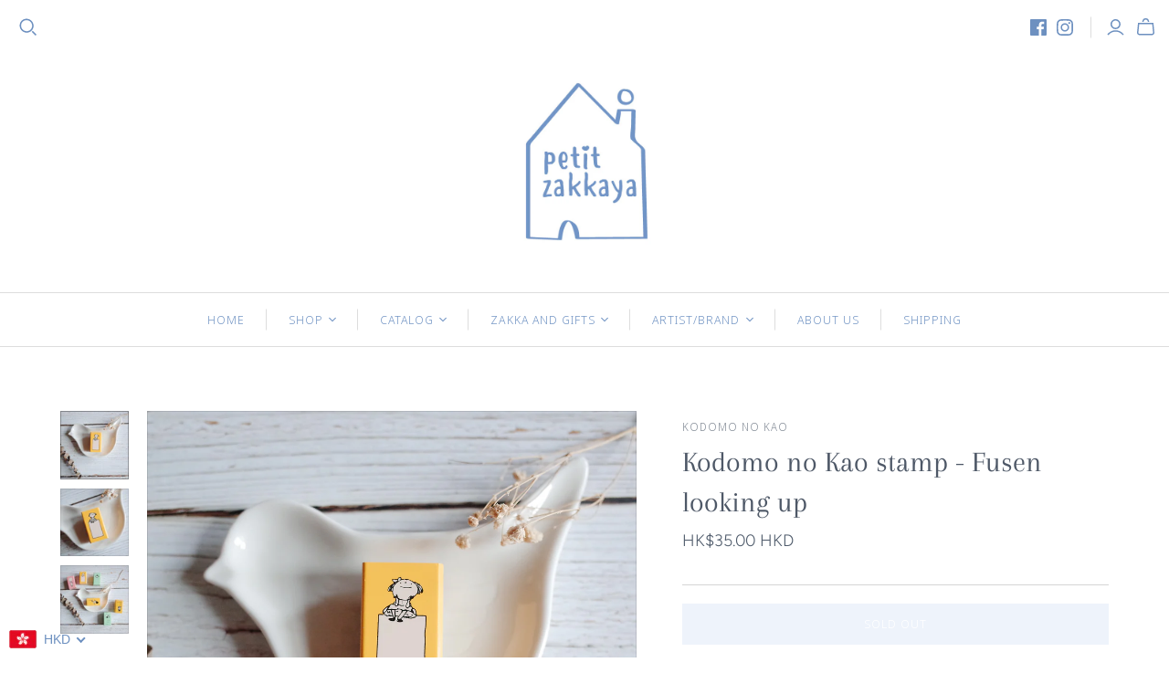

--- FILE ---
content_type: text/html; charset=utf-8
request_url: https://petitzakkaya.com/products/kodomo-no-kao-stamp-fusen-little-girl-thinking
body_size: 40088
content:
<!DOCTYPE html>
<html class="no-js no-touch">
<head>
  <meta charset="utf-8">
  <meta http-equiv="X-UA-Compatible" content="IE=edge">
  <meta name="viewport" content="width=device-width" />

  <title>
    Kodomo no Kao stamp - Fusen looking up

    

    

    
      &ndash; petit zakkaya
    
  </title>

  
    <meta name="description" content="Size (each): 23mm x 40mm x 19mm Made in Japan 日本製造">
  

  <link href="//petitzakkaya.com/cdn/shop/t/5/assets/theme.css?v=79334302417785701671759259953" rel="stylesheet" type="text/css" media="all" />

  
  <link rel="shortcut icon" href="//petitzakkaya.com/cdn/shop/files/petit_zakkaya_favicon-01_32x32.jpg?v=1614292518" type="image/png">


  
    <link rel="canonical" href="https://petitzakkaya.com/products/kodomo-no-kao-stamp-fusen-little-girl-thinking" />
  

  















<meta property="og:site_name" content="petit zakkaya">
<meta property="og:url" content="https://petitzakkaya.com/products/kodomo-no-kao-stamp-fusen-little-girl-thinking">
<meta property="og:title" content="Kodomo no Kao stamp - Fusen looking up">
<meta property="og:type" content="website">
<meta property="og:description" content="Size (each): 23mm x 40mm x 19mm Made in Japan 日本製造">




    
    
    

    
    
    <meta
      property="og:image"
      content="https://petitzakkaya.com/cdn/shop/products/R0004449_1200x1200.JPG?v=1546323419"
    />
    <meta
      property="og:image:secure_url"
      content="https://petitzakkaya.com/cdn/shop/products/R0004449_1200x1200.JPG?v=1546323419"
    />
    <meta property="og:image:width" content="1200" />
    <meta property="og:image:height" content="1200" />
    
    
    <meta property="og:image:alt" content="Social media image" />
  
















<meta name="twitter:title" content="Kodomo no Kao stamp - Fusen looking up">
<meta name="twitter:description" content="Size (each): 23mm x 40mm x 19mm Made in Japan 日本製造">


    
    
    
      
      
      <meta name="twitter:card" content="summary">
    
    
    <meta
      property="twitter:image"
      content="https://petitzakkaya.com/cdn/shop/products/R0004449_1200x1200_crop_center.JPG?v=1546323419"
    />
    <meta property="twitter:image:width" content="1200" />
    <meta property="twitter:image:height" content="1200" />
    
    
    <meta property="twitter:image:alt" content="Social media image" />
  



  <script>window.performance && window.performance.mark && window.performance.mark('shopify.content_for_header.start');</script><meta id="shopify-digital-wallet" name="shopify-digital-wallet" content="/350388236/digital_wallets/dialog">
<meta name="shopify-checkout-api-token" content="7edeb4618f58f27206a72ef360adb5b8">
<meta id="in-context-paypal-metadata" data-shop-id="350388236" data-venmo-supported="false" data-environment="production" data-locale="en_US" data-paypal-v4="true" data-currency="HKD">
<link rel="alternate" type="application/json+oembed" href="https://petitzakkaya.com/products/kodomo-no-kao-stamp-fusen-little-girl-thinking.oembed">
<script async="async" src="/checkouts/internal/preloads.js?locale=en-HK"></script>
<link rel="preconnect" href="https://shop.app" crossorigin="anonymous">
<script async="async" src="https://shop.app/checkouts/internal/preloads.js?locale=en-HK&shop_id=350388236" crossorigin="anonymous"></script>
<script id="apple-pay-shop-capabilities" type="application/json">{"shopId":350388236,"countryCode":"HK","currencyCode":"HKD","merchantCapabilities":["supports3DS"],"merchantId":"gid:\/\/shopify\/Shop\/350388236","merchantName":"petit zakkaya","requiredBillingContactFields":["postalAddress","email","phone"],"requiredShippingContactFields":["postalAddress","email","phone"],"shippingType":"shipping","supportedNetworks":["visa","masterCard","amex"],"total":{"type":"pending","label":"petit zakkaya","amount":"1.00"},"shopifyPaymentsEnabled":true,"supportsSubscriptions":true}</script>
<script id="shopify-features" type="application/json">{"accessToken":"7edeb4618f58f27206a72ef360adb5b8","betas":["rich-media-storefront-analytics"],"domain":"petitzakkaya.com","predictiveSearch":true,"shopId":350388236,"locale":"en"}</script>
<script>var Shopify = Shopify || {};
Shopify.shop = "petit-zakkaya.myshopify.com";
Shopify.locale = "en";
Shopify.currency = {"active":"HKD","rate":"1.0"};
Shopify.country = "HK";
Shopify.theme = {"name":"Atlantic","id":83776045161,"schema_name":"Atlantic","schema_version":"14.5.2","theme_store_id":566,"role":"main"};
Shopify.theme.handle = "null";
Shopify.theme.style = {"id":null,"handle":null};
Shopify.cdnHost = "petitzakkaya.com/cdn";
Shopify.routes = Shopify.routes || {};
Shopify.routes.root = "/";</script>
<script type="module">!function(o){(o.Shopify=o.Shopify||{}).modules=!0}(window);</script>
<script>!function(o){function n(){var o=[];function n(){o.push(Array.prototype.slice.apply(arguments))}return n.q=o,n}var t=o.Shopify=o.Shopify||{};t.loadFeatures=n(),t.autoloadFeatures=n()}(window);</script>
<script>
  window.ShopifyPay = window.ShopifyPay || {};
  window.ShopifyPay.apiHost = "shop.app\/pay";
  window.ShopifyPay.redirectState = null;
</script>
<script id="shop-js-analytics" type="application/json">{"pageType":"product"}</script>
<script defer="defer" async type="module" src="//petitzakkaya.com/cdn/shopifycloud/shop-js/modules/v2/client.init-shop-cart-sync_IZsNAliE.en.esm.js"></script>
<script defer="defer" async type="module" src="//petitzakkaya.com/cdn/shopifycloud/shop-js/modules/v2/chunk.common_0OUaOowp.esm.js"></script>
<script type="module">
  await import("//petitzakkaya.com/cdn/shopifycloud/shop-js/modules/v2/client.init-shop-cart-sync_IZsNAliE.en.esm.js");
await import("//petitzakkaya.com/cdn/shopifycloud/shop-js/modules/v2/chunk.common_0OUaOowp.esm.js");

  window.Shopify.SignInWithShop?.initShopCartSync?.({"fedCMEnabled":true,"windoidEnabled":true});

</script>
<script>
  window.Shopify = window.Shopify || {};
  if (!window.Shopify.featureAssets) window.Shopify.featureAssets = {};
  window.Shopify.featureAssets['shop-js'] = {"shop-cart-sync":["modules/v2/client.shop-cart-sync_DLOhI_0X.en.esm.js","modules/v2/chunk.common_0OUaOowp.esm.js"],"init-fed-cm":["modules/v2/client.init-fed-cm_C6YtU0w6.en.esm.js","modules/v2/chunk.common_0OUaOowp.esm.js"],"shop-button":["modules/v2/client.shop-button_BCMx7GTG.en.esm.js","modules/v2/chunk.common_0OUaOowp.esm.js"],"shop-cash-offers":["modules/v2/client.shop-cash-offers_BT26qb5j.en.esm.js","modules/v2/chunk.common_0OUaOowp.esm.js","modules/v2/chunk.modal_CGo_dVj3.esm.js"],"init-windoid":["modules/v2/client.init-windoid_B9PkRMql.en.esm.js","modules/v2/chunk.common_0OUaOowp.esm.js"],"init-shop-email-lookup-coordinator":["modules/v2/client.init-shop-email-lookup-coordinator_DZkqjsbU.en.esm.js","modules/v2/chunk.common_0OUaOowp.esm.js"],"shop-toast-manager":["modules/v2/client.shop-toast-manager_Di2EnuM7.en.esm.js","modules/v2/chunk.common_0OUaOowp.esm.js"],"shop-login-button":["modules/v2/client.shop-login-button_BtqW_SIO.en.esm.js","modules/v2/chunk.common_0OUaOowp.esm.js","modules/v2/chunk.modal_CGo_dVj3.esm.js"],"avatar":["modules/v2/client.avatar_BTnouDA3.en.esm.js"],"pay-button":["modules/v2/client.pay-button_CWa-C9R1.en.esm.js","modules/v2/chunk.common_0OUaOowp.esm.js"],"init-shop-cart-sync":["modules/v2/client.init-shop-cart-sync_IZsNAliE.en.esm.js","modules/v2/chunk.common_0OUaOowp.esm.js"],"init-customer-accounts":["modules/v2/client.init-customer-accounts_DenGwJTU.en.esm.js","modules/v2/client.shop-login-button_BtqW_SIO.en.esm.js","modules/v2/chunk.common_0OUaOowp.esm.js","modules/v2/chunk.modal_CGo_dVj3.esm.js"],"init-shop-for-new-customer-accounts":["modules/v2/client.init-shop-for-new-customer-accounts_JdHXxpS9.en.esm.js","modules/v2/client.shop-login-button_BtqW_SIO.en.esm.js","modules/v2/chunk.common_0OUaOowp.esm.js","modules/v2/chunk.modal_CGo_dVj3.esm.js"],"init-customer-accounts-sign-up":["modules/v2/client.init-customer-accounts-sign-up_D6__K_p8.en.esm.js","modules/v2/client.shop-login-button_BtqW_SIO.en.esm.js","modules/v2/chunk.common_0OUaOowp.esm.js","modules/v2/chunk.modal_CGo_dVj3.esm.js"],"checkout-modal":["modules/v2/client.checkout-modal_C_ZQDY6s.en.esm.js","modules/v2/chunk.common_0OUaOowp.esm.js","modules/v2/chunk.modal_CGo_dVj3.esm.js"],"shop-follow-button":["modules/v2/client.shop-follow-button_XetIsj8l.en.esm.js","modules/v2/chunk.common_0OUaOowp.esm.js","modules/v2/chunk.modal_CGo_dVj3.esm.js"],"lead-capture":["modules/v2/client.lead-capture_DvA72MRN.en.esm.js","modules/v2/chunk.common_0OUaOowp.esm.js","modules/v2/chunk.modal_CGo_dVj3.esm.js"],"shop-login":["modules/v2/client.shop-login_ClXNxyh6.en.esm.js","modules/v2/chunk.common_0OUaOowp.esm.js","modules/v2/chunk.modal_CGo_dVj3.esm.js"],"payment-terms":["modules/v2/client.payment-terms_CNlwjfZz.en.esm.js","modules/v2/chunk.common_0OUaOowp.esm.js","modules/v2/chunk.modal_CGo_dVj3.esm.js"]};
</script>
<script id="__st">var __st={"a":350388236,"offset":28800,"reqid":"b9bf830b-4c22-4440-8a80-50ef8e2c8764-1768378304","pageurl":"petitzakkaya.com\/products\/kodomo-no-kao-stamp-fusen-little-girl-thinking","u":"18a670cd8939","p":"product","rtyp":"product","rid":2371500998761};</script>
<script>window.ShopifyPaypalV4VisibilityTracking = true;</script>
<script id="captcha-bootstrap">!function(){'use strict';const t='contact',e='account',n='new_comment',o=[[t,t],['blogs',n],['comments',n],[t,'customer']],c=[[e,'customer_login'],[e,'guest_login'],[e,'recover_customer_password'],[e,'create_customer']],r=t=>t.map((([t,e])=>`form[action*='/${t}']:not([data-nocaptcha='true']) input[name='form_type'][value='${e}']`)).join(','),a=t=>()=>t?[...document.querySelectorAll(t)].map((t=>t.form)):[];function s(){const t=[...o],e=r(t);return a(e)}const i='password',u='form_key',d=['recaptcha-v3-token','g-recaptcha-response','h-captcha-response',i],f=()=>{try{return window.sessionStorage}catch{return}},m='__shopify_v',_=t=>t.elements[u];function p(t,e,n=!1){try{const o=window.sessionStorage,c=JSON.parse(o.getItem(e)),{data:r}=function(t){const{data:e,action:n}=t;return t[m]||n?{data:e,action:n}:{data:t,action:n}}(c);for(const[e,n]of Object.entries(r))t.elements[e]&&(t.elements[e].value=n);n&&o.removeItem(e)}catch(o){console.error('form repopulation failed',{error:o})}}const l='form_type',E='cptcha';function T(t){t.dataset[E]=!0}const w=window,h=w.document,L='Shopify',v='ce_forms',y='captcha';let A=!1;((t,e)=>{const n=(g='f06e6c50-85a8-45c8-87d0-21a2b65856fe',I='https://cdn.shopify.com/shopifycloud/storefront-forms-hcaptcha/ce_storefront_forms_captcha_hcaptcha.v1.5.2.iife.js',D={infoText:'Protected by hCaptcha',privacyText:'Privacy',termsText:'Terms'},(t,e,n)=>{const o=w[L][v],c=o.bindForm;if(c)return c(t,g,e,D).then(n);var r;o.q.push([[t,g,e,D],n]),r=I,A||(h.body.append(Object.assign(h.createElement('script'),{id:'captcha-provider',async:!0,src:r})),A=!0)});var g,I,D;w[L]=w[L]||{},w[L][v]=w[L][v]||{},w[L][v].q=[],w[L][y]=w[L][y]||{},w[L][y].protect=function(t,e){n(t,void 0,e),T(t)},Object.freeze(w[L][y]),function(t,e,n,w,h,L){const[v,y,A,g]=function(t,e,n){const i=e?o:[],u=t?c:[],d=[...i,...u],f=r(d),m=r(i),_=r(d.filter((([t,e])=>n.includes(e))));return[a(f),a(m),a(_),s()]}(w,h,L),I=t=>{const e=t.target;return e instanceof HTMLFormElement?e:e&&e.form},D=t=>v().includes(t);t.addEventListener('submit',(t=>{const e=I(t);if(!e)return;const n=D(e)&&!e.dataset.hcaptchaBound&&!e.dataset.recaptchaBound,o=_(e),c=g().includes(e)&&(!o||!o.value);(n||c)&&t.preventDefault(),c&&!n&&(function(t){try{if(!f())return;!function(t){const e=f();if(!e)return;const n=_(t);if(!n)return;const o=n.value;o&&e.removeItem(o)}(t);const e=Array.from(Array(32),(()=>Math.random().toString(36)[2])).join('');!function(t,e){_(t)||t.append(Object.assign(document.createElement('input'),{type:'hidden',name:u})),t.elements[u].value=e}(t,e),function(t,e){const n=f();if(!n)return;const o=[...t.querySelectorAll(`input[type='${i}']`)].map((({name:t})=>t)),c=[...d,...o],r={};for(const[a,s]of new FormData(t).entries())c.includes(a)||(r[a]=s);n.setItem(e,JSON.stringify({[m]:1,action:t.action,data:r}))}(t,e)}catch(e){console.error('failed to persist form',e)}}(e),e.submit())}));const S=(t,e)=>{t&&!t.dataset[E]&&(n(t,e.some((e=>e===t))),T(t))};for(const o of['focusin','change'])t.addEventListener(o,(t=>{const e=I(t);D(e)&&S(e,y())}));const B=e.get('form_key'),M=e.get(l),P=B&&M;t.addEventListener('DOMContentLoaded',(()=>{const t=y();if(P)for(const e of t)e.elements[l].value===M&&p(e,B);[...new Set([...A(),...v().filter((t=>'true'===t.dataset.shopifyCaptcha))])].forEach((e=>S(e,t)))}))}(h,new URLSearchParams(w.location.search),n,t,e,['guest_login'])})(!0,!0)}();</script>
<script integrity="sha256-4kQ18oKyAcykRKYeNunJcIwy7WH5gtpwJnB7kiuLZ1E=" data-source-attribution="shopify.loadfeatures" defer="defer" src="//petitzakkaya.com/cdn/shopifycloud/storefront/assets/storefront/load_feature-a0a9edcb.js" crossorigin="anonymous"></script>
<script crossorigin="anonymous" defer="defer" src="//petitzakkaya.com/cdn/shopifycloud/storefront/assets/shopify_pay/storefront-65b4c6d7.js?v=20250812"></script>
<script data-source-attribution="shopify.dynamic_checkout.dynamic.init">var Shopify=Shopify||{};Shopify.PaymentButton=Shopify.PaymentButton||{isStorefrontPortableWallets:!0,init:function(){window.Shopify.PaymentButton.init=function(){};var t=document.createElement("script");t.src="https://petitzakkaya.com/cdn/shopifycloud/portable-wallets/latest/portable-wallets.en.js",t.type="module",document.head.appendChild(t)}};
</script>
<script data-source-attribution="shopify.dynamic_checkout.buyer_consent">
  function portableWalletsHideBuyerConsent(e){var t=document.getElementById("shopify-buyer-consent"),n=document.getElementById("shopify-subscription-policy-button");t&&n&&(t.classList.add("hidden"),t.setAttribute("aria-hidden","true"),n.removeEventListener("click",e))}function portableWalletsShowBuyerConsent(e){var t=document.getElementById("shopify-buyer-consent"),n=document.getElementById("shopify-subscription-policy-button");t&&n&&(t.classList.remove("hidden"),t.removeAttribute("aria-hidden"),n.addEventListener("click",e))}window.Shopify?.PaymentButton&&(window.Shopify.PaymentButton.hideBuyerConsent=portableWalletsHideBuyerConsent,window.Shopify.PaymentButton.showBuyerConsent=portableWalletsShowBuyerConsent);
</script>
<script data-source-attribution="shopify.dynamic_checkout.cart.bootstrap">document.addEventListener("DOMContentLoaded",(function(){function t(){return document.querySelector("shopify-accelerated-checkout-cart, shopify-accelerated-checkout")}if(t())Shopify.PaymentButton.init();else{new MutationObserver((function(e,n){t()&&(Shopify.PaymentButton.init(),n.disconnect())})).observe(document.body,{childList:!0,subtree:!0})}}));
</script>
<link id="shopify-accelerated-checkout-styles" rel="stylesheet" media="screen" href="https://petitzakkaya.com/cdn/shopifycloud/portable-wallets/latest/accelerated-checkout-backwards-compat.css" crossorigin="anonymous">
<style id="shopify-accelerated-checkout-cart">
        #shopify-buyer-consent {
  margin-top: 1em;
  display: inline-block;
  width: 100%;
}

#shopify-buyer-consent.hidden {
  display: none;
}

#shopify-subscription-policy-button {
  background: none;
  border: none;
  padding: 0;
  text-decoration: underline;
  font-size: inherit;
  cursor: pointer;
}

#shopify-subscription-policy-button::before {
  box-shadow: none;
}

      </style>

<script>window.performance && window.performance.mark && window.performance.mark('shopify.content_for_header.end');</script>

  <script>
    document.documentElement.className=document.documentElement.className.replace(/\bno-js\b/,'js');
    if(window.Shopify&&window.Shopify.designMode)document.documentElement.className+=' in-theme-editor';
    if(('ontouchstart' in window)||window.DocumentTouch&&document instanceof DocumentTouch)document.documentElement.className=document.documentElement.className.replace(/\bno-touch\b/,'has-touch');
  </script>

  
<script>
  window.Theme = {};
  Theme.version = "14.5.2";
  Theme.products = new Array();
  Theme.shippingCalcErrorMessage = "Error: zip / postal code --error_message--";
  Theme.shippingCalcMultiRates = "There are --number_of_rates-- shipping rates available for --address--, starting at --rate--.";
  Theme.shippingCalcOneRate = "There is one shipping rate available for --address--.";
  Theme.shippingCalcNoRates = "We do not ship to this destination.";
  Theme.shippingCalcRateValues = "--rate_title-- at --rate--";
  Theme.userLoggedIn = false;
  Theme.userAddress = '';
  Theme.centerHeader = false;

  Theme.cartItemsOne = "item";
  Theme.cartItemsOther = "items";

  Theme.addToCart = "Add to cart";
  Theme.soldOut = "Sold out";
  Theme.unavailable = "Unavailable";
  Theme.routes = {
    "root_url": "/",
    "account_url": "/account",
    "account_login_url": "/account/login",
    "account_logout_url": "/account/logout",
    "account_register_url": "/account/register",
    "account_addresses_url": "/account/addresses",
    "collections_url": "/collections",
    "all_products_collection_url": "/collections/all",
    "search_url": "/search",
    "cart_url": "/cart",
    "cart_add_url": "/cart/add",
    "cart_change_url": "/cart/change",
    "cart_clear_url": "/cart/clear",
    "product_recommendations_url": "/recommendations/products"
  };
</script>

<!-- BEGIN app block: shopify://apps/beast-currency-converter/blocks/doubly/267afa86-a419-4d5b-a61b-556038e7294d -->


	<script>
		var DoublyGlobalCurrency, catchXHR = true, bccAppVersion = 1;
       	var DoublyGlobal = {
			theme : 'flags_theme',
			spanClass : 'money',
			cookieName : '_g1709425277',
			ratesUrl :  'https://init.grizzlyapps.com/9e32c84f0db4f7b1eb40c32bdb0bdea9',
			geoUrl : 'https://currency.grizzlyapps.com/83d400c612f9a099fab8f76dcab73a48',
			shopCurrency : 'HKD',
            allowedCurrencies : '["HKD","USD","EUR","GBP","CAD"]',
			countriesJSON : '[]',
			currencyMessage : 'All orders are processed in HKD. While the content of your cart is currently displayed in <span class="selected-currency"></span>, you will checkout using HKD at the most current exchange rate.',
            currencyFormat : 'money_with_currency_format',
			euroFormat : 'amount',
            removeDecimals : 0,
            roundDecimals : 0,
            roundTo : '99',
            autoSwitch : 0,
			showPriceOnHover : 0,
            showCurrencyMessage : false,
			hideConverter : '',
			forceJqueryLoad : false,
			beeketing : true,
			themeScript : '',
			customerScriptBefore : '',
			customerScriptAfter : '',
			debug: false
		};

		<!-- inline script: fixes + various plugin js functions -->
		DoublyGlobal.themeScript = "if(DoublyGlobal.debug) debugger;jQueryGrizzly('head').append('<style> .doubly-wrapper { margin-top:2px; } .doubly-wrapper select.currency-switcher { display:none !important } nav.compact .doubly-wrapper { float:none; margin-top:0px; } nav.compact .doubly-wrapper .doubly-nice-select .current .flags { display:none !important } nav.compact .doubly-wrapper .doubly-nice-select:after { margin-top:15px; } nav.compact .doubly-wrapper .doubly-nice-select.open .list, nav.compact .doubly-wrapper .doubly-nice-select .list { right:auto !important; left:-65px !important; top:35px !important; } .doubly-nice-select .current { color:#6d90c0 !important; } .doubly-nice-select:after { border-color:#6d90c0; } .doubly-message { margin-bottom:10px; clear:both; } <\/style>'); jQueryGrizzly('.currency-switcher').remove(); jQueryGrizzly('.action-links .tools-left .search').before('<div class=\"doubly-wrapper\"><\/div>'); jQueryGrizzly('nav.compact').addClass('currency-enabled'); jQueryGrizzly('nav.compact>ul>li.currency').remove(); jQueryGrizzly('nav.compact>ul>li:first-child').after('<li class=\"doubly-wrapper nav-item currency\"><\/li>'); if (jQueryGrizzly('#cart-form .doubly-message').length==0) { jQueryGrizzly('#cart-form table').after('<div class=\"doubly-message\"><\/div>'); } function afterCurrencySwitcherInit() { jQueryGrizzly('.doubly-nice-select').addClass('slim'); }";
                    DoublyGlobal.initNiceSelect = function(){
                        !function(e) {
                            e.fn.niceSelect = function() {
                                this.each(function() {
                                    var s = e(this);
                                    var t = s.next()
                                    , n = s.find('option')
                                    , a = s.find('option:selected');
                                    t.find('.current').html('<span class="flags flags-' + a.data('country') + '"></span> &nbsp;' + a.data('display') || a.text());
                                }),
                                e(document).off('.nice_select'),
                                e(document).on('click.nice_select', '.doubly-nice-select.doubly-nice-select', function(s) {
                                    var t = e(this);
                                    e('.doubly-nice-select').not(t).removeClass('open'),
                                    t.toggleClass('open'),
                                    t.hasClass('open') ? (t.find('.option'),
                                    t.find('.focus').removeClass('focus'),
                                    t.find('.selected').addClass('focus')) : t.focus()
                                }),
                                e(document).on('click.nice_select', function(s) {
                                    0 === e(s.target).closest('.doubly-nice-select').length && e('.doubly-nice-select').removeClass('open').find('.option')
                                }),
                                e(document).on('click.nice_select', '.doubly-nice-select .option', function(s) {
                                    var t = e(this);
                                    e('.doubly-nice-select').each(function() {
                                        var s = e(this).find('.option[data-value="' + t.data('value') + '"]')
                                        , n = s.closest('.doubly-nice-select');
                                        n.find('.selected').removeClass('selected'),
                                        s.addClass('selected');
                                        var a = '<span class="flags flags-' + s.data('country') + '"></span> &nbsp;' + s.data('display') || s.text();
                                        n.find('.current').html(a),
                                        n.prev('select').val(s.data('value')).trigger('change')
                                    })
                                }),
                                e(document).on('keydown.nice_select', '.doubly-nice-select', function(s) {
                                    var t = e(this)
                                    , n = e(t.find('.focus') || t.find('.list .option.selected'));
                                    if (32 == s.keyCode || 13 == s.keyCode)
                                        return t.hasClass('open') ? n.trigger('click') : t.trigger('click'),
                                        !1;
                                    if (40 == s.keyCode)
                                        return t.hasClass('open') ? n.next().length > 0 && (t.find('.focus').removeClass('focus'),
                                        n.next().addClass('focus')) : t.trigger('click'),
                                        !1;
                                    if (38 == s.keyCode)
                                        return t.hasClass('open') ? n.prev().length > 0 && (t.find('.focus').removeClass('focus'),
                                        n.prev().addClass('focus')) : t.trigger('click'),
                                        !1;
                                    if (27 == s.keyCode)
                                        t.hasClass('open') && t.trigger('click');
                                    else if (9 == s.keyCode && t.hasClass('open'))
                                        return !1
                                })
                            }
                        }(jQueryGrizzly);
                    };
                DoublyGlobal.addSelect = function(){
                    /* add select in select wrapper or body */  
                    if (jQueryGrizzly('.doubly-wrapper').length>0) { 
                        var doublyWrapper = '.doubly-wrapper';
                    } else if (jQueryGrizzly('.doubly-float').length==0) {
                        var doublyWrapper = '.doubly-float';
                        jQueryGrizzly('body').append('<div class="doubly-float"></div>');
                    }
                    document.querySelectorAll(doublyWrapper).forEach(function(el) {
                        el.insertAdjacentHTML('afterbegin', '<select class="currency-switcher right" name="doubly-currencies"><option value="HKD" data-country="Hong-Kong" data-currency-symbol="&#36;" data-display="HKD">Hong Kong Dollar</option><option value="USD" data-country="United-States" data-currency-symbol="&#36;" data-display="USD">US Dollar</option><option value="EUR" data-country="European-Union" data-currency-symbol="&#8364;" data-display="EUR">Euro</option><option value="GBP" data-country="United-Kingdom" data-currency-symbol="&#163;" data-display="GBP">British Pound Sterling</option><option value="CAD" data-country="Canada" data-currency-symbol="&#36;" data-display="CAD">Canadian Dollar</option></select> <div class="doubly-nice-select currency-switcher right" data-nosnippet> <span class="current notranslate"></span> <ul class="list"> <li class="option notranslate" data-value="HKD" data-country="Hong-Kong" data-currency-symbol="&#36;" data-display="HKD"><span class="flags flags-Hong-Kong"></span> &nbsp;Hong Kong Dollar</li><li class="option notranslate" data-value="USD" data-country="United-States" data-currency-symbol="&#36;" data-display="USD"><span class="flags flags-United-States"></span> &nbsp;US Dollar</li><li class="option notranslate" data-value="EUR" data-country="European-Union" data-currency-symbol="&#8364;" data-display="EUR"><span class="flags flags-European-Union"></span> &nbsp;Euro</li><li class="option notranslate" data-value="GBP" data-country="United-Kingdom" data-currency-symbol="&#163;" data-display="GBP"><span class="flags flags-United-Kingdom"></span> &nbsp;British Pound Sterling</li><li class="option notranslate" data-value="CAD" data-country="Canada" data-currency-symbol="&#36;" data-display="CAD"><span class="flags flags-Canada"></span> &nbsp;Canadian Dollar</li> </ul> </div>');
                    });
                }
		var bbb = "";
	</script>
	
	
	<!-- inline styles -->
	<style> 
		
		.flags{background-image:url("https://cdn.shopify.com/extensions/01997e3d-dbe8-7f57-a70f-4120f12c2b07/currency-54/assets/currency-flags.png")}
		.flags-small{background-image:url("https://cdn.shopify.com/extensions/01997e3d-dbe8-7f57-a70f-4120f12c2b07/currency-54/assets/currency-flags-small.png")}
		select.currency-switcher{display:none}.doubly-nice-select{-webkit-tap-highlight-color:transparent;background-color:#fff;border-radius:5px;border:1px solid #e8e8e8;box-sizing:border-box;cursor:pointer;display:block;float:left;font-family:"Helvetica Neue",Arial;font-size:14px;font-weight:400;height:42px;line-height:40px;outline:0;padding-left:12px;padding-right:30px;position:relative;text-align:left!important;transition:none;/*transition:all .2s ease-in-out;*/-webkit-user-select:none;-moz-user-select:none;-ms-user-select:none;user-select:none;white-space:nowrap;width:auto}.doubly-nice-select:hover{border-color:#dbdbdb}.doubly-nice-select.open,.doubly-nice-select:active,.doubly-nice-select:focus{border-color:#88bfff}.doubly-nice-select:after{border-bottom:2px solid #999;border-right:2px solid #999;content:"";display:block;height:5px;box-sizing:content-box;pointer-events:none;position:absolute;right:14px;top:16px;-webkit-transform-origin:66% 66%;transform-origin:66% 66%;-webkit-transform:rotate(45deg);transform:rotate(45deg);transition:transform .15s ease-in-out;width:5px}.doubly-nice-select.open:after{-webkit-transform:rotate(-135deg);transform:rotate(-135deg)}.doubly-nice-select.open .list{opacity:1;pointer-events:auto;-webkit-transform:scale(1) translateY(0);transform:scale(1) translateY(0); z-index:1000000 !important;}.doubly-nice-select.disabled{border-color:#ededed;color:#999;pointer-events:none}.doubly-nice-select.disabled:after{border-color:#ccc}.doubly-nice-select.wide{width:100%}.doubly-nice-select.wide .list{left:0!important;right:0!important}.doubly-nice-select.right{float:right}.doubly-nice-select.right .list{left:auto;right:0}.doubly-nice-select.small{font-size:12px;height:36px;line-height:34px}.doubly-nice-select.small:after{height:4px;width:4px}.flags-Afghanistan,.flags-Albania,.flags-Algeria,.flags-Andorra,.flags-Angola,.flags-Antigua-and-Barbuda,.flags-Argentina,.flags-Armenia,.flags-Aruba,.flags-Australia,.flags-Austria,.flags-Azerbaijan,.flags-Bahamas,.flags-Bahrain,.flags-Bangladesh,.flags-Barbados,.flags-Belarus,.flags-Belgium,.flags-Belize,.flags-Benin,.flags-Bermuda,.flags-Bhutan,.flags-Bitcoin,.flags-Bolivia,.flags-Bosnia-and-Herzegovina,.flags-Botswana,.flags-Brazil,.flags-Brunei,.flags-Bulgaria,.flags-Burkina-Faso,.flags-Burundi,.flags-Cambodia,.flags-Cameroon,.flags-Canada,.flags-Cape-Verde,.flags-Cayman-Islands,.flags-Central-African-Republic,.flags-Chad,.flags-Chile,.flags-China,.flags-Colombia,.flags-Comoros,.flags-Congo-Democratic,.flags-Congo-Republic,.flags-Costa-Rica,.flags-Cote-d_Ivoire,.flags-Croatia,.flags-Cuba,.flags-Curacao,.flags-Cyprus,.flags-Czech-Republic,.flags-Denmark,.flags-Djibouti,.flags-Dominica,.flags-Dominican-Republic,.flags-East-Timor,.flags-Ecuador,.flags-Egypt,.flags-El-Salvador,.flags-Equatorial-Guinea,.flags-Eritrea,.flags-Estonia,.flags-Ethiopia,.flags-European-Union,.flags-Falkland-Islands,.flags-Fiji,.flags-Finland,.flags-France,.flags-Gabon,.flags-Gambia,.flags-Georgia,.flags-Germany,.flags-Ghana,.flags-Gibraltar,.flags-Grecee,.flags-Grenada,.flags-Guatemala,.flags-Guernsey,.flags-Guinea,.flags-Guinea-Bissau,.flags-Guyana,.flags-Haiti,.flags-Honduras,.flags-Hong-Kong,.flags-Hungary,.flags-IMF,.flags-Iceland,.flags-India,.flags-Indonesia,.flags-Iran,.flags-Iraq,.flags-Ireland,.flags-Isle-of-Man,.flags-Israel,.flags-Italy,.flags-Jamaica,.flags-Japan,.flags-Jersey,.flags-Jordan,.flags-Kazakhstan,.flags-Kenya,.flags-Korea-North,.flags-Korea-South,.flags-Kosovo,.flags-Kuwait,.flags-Kyrgyzstan,.flags-Laos,.flags-Latvia,.flags-Lebanon,.flags-Lesotho,.flags-Liberia,.flags-Libya,.flags-Liechtenstein,.flags-Lithuania,.flags-Luxembourg,.flags-Macao,.flags-Macedonia,.flags-Madagascar,.flags-Malawi,.flags-Malaysia,.flags-Maldives,.flags-Mali,.flags-Malta,.flags-Marshall-Islands,.flags-Mauritania,.flags-Mauritius,.flags-Mexico,.flags-Micronesia-_Federated_,.flags-Moldova,.flags-Monaco,.flags-Mongolia,.flags-Montenegro,.flags-Morocco,.flags-Mozambique,.flags-Myanmar,.flags-Namibia,.flags-Nauru,.flags-Nepal,.flags-Netherlands,.flags-New-Zealand,.flags-Nicaragua,.flags-Niger,.flags-Nigeria,.flags-Norway,.flags-Oman,.flags-Pakistan,.flags-Palau,.flags-Panama,.flags-Papua-New-Guinea,.flags-Paraguay,.flags-Peru,.flags-Philippines,.flags-Poland,.flags-Portugal,.flags-Qatar,.flags-Romania,.flags-Russia,.flags-Rwanda,.flags-Saint-Helena,.flags-Saint-Kitts-and-Nevis,.flags-Saint-Lucia,.flags-Saint-Vincent-and-the-Grenadines,.flags-Samoa,.flags-San-Marino,.flags-Sao-Tome-and-Principe,.flags-Saudi-Arabia,.flags-Seborga,.flags-Senegal,.flags-Serbia,.flags-Seychelles,.flags-Sierra-Leone,.flags-Singapore,.flags-Slovakia,.flags-Slovenia,.flags-Solomon-Islands,.flags-Somalia,.flags-South-Africa,.flags-South-Sudan,.flags-Spain,.flags-Sri-Lanka,.flags-Sudan,.flags-Suriname,.flags-Swaziland,.flags-Sweden,.flags-Switzerland,.flags-Syria,.flags-Taiwan,.flags-Tajikistan,.flags-Tanzania,.flags-Thailand,.flags-Togo,.flags-Tonga,.flags-Trinidad-and-Tobago,.flags-Tunisia,.flags-Turkey,.flags-Turkmenistan,.flags-Tuvalu,.flags-Uganda,.flags-Ukraine,.flags-United-Arab-Emirates,.flags-United-Kingdom,.flags-United-States,.flags-Uruguay,.flags-Uzbekistan,.flags-Vanuatu,.flags-Vatican-City,.flags-Venezuela,.flags-Vietnam,.flags-Wallis-and-Futuna,.flags-XAG,.flags-XAU,.flags-XPT,.flags-Yemen,.flags-Zambia,.flags-Zimbabwe{width:30px;height:20px}.doubly-nice-select.small .option{line-height:34px;min-height:34px}.doubly-nice-select .list{background-color:#fff;border-radius:5px;box-shadow:0 0 0 1px rgba(68,68,68,.11);box-sizing:border-box;margin:4px 0 0!important;opacity:0;overflow:scroll;overflow-x:hidden;padding:0;pointer-events:none;position:absolute;top:100%;max-height:260px;left:0;-webkit-transform-origin:50% 0;transform-origin:50% 0;-webkit-transform:scale(.75) translateY(-21px);transform:scale(.75) translateY(-21px);transition:all .2s cubic-bezier(.5,0,0,1.25),opacity .15s ease-out;z-index:100000}.doubly-nice-select .current img,.doubly-nice-select .option img{vertical-align:top;padding-top:10px}.doubly-nice-select .list:hover .option:not(:hover){background-color:transparent!important}.doubly-nice-select .option{font-size:13px !important;float:none!important;text-align:left !important;margin:0px !important;font-family:Helvetica Neue,Arial !important;letter-spacing:normal;text-transform:none;display:block!important;cursor:pointer;font-weight:400;line-height:40px!important;list-style:none;min-height:40px;min-width:55px;margin-bottom:0;outline:0;padding-left:18px!important;padding-right:52px!important;text-align:left;transition:all .2s}.doubly-nice-select .option.focus,.doubly-nice-select .option.selected.focus,.doubly-nice-select .option:hover{background-color:#f6f6f6}.doubly-nice-select .option.selected{font-weight:700}.doubly-nice-select .current img{line-height:45px}.doubly-nice-select.slim{padding:0 18px 0 0;height:20px;line-height:20px;border:0;background:0 0!important}.doubly-nice-select.slim .current .flags{margin-top:0 !important}.doubly-nice-select.slim:after{right:4px;top:6px}.flags{background-repeat:no-repeat;display:block;margin:10px 4px 0 0 !important;float:left}.flags-Zimbabwe{background-position:-5px -5px}.flags-Zambia{background-position:-45px -5px}.flags-Yemen{background-position:-85px -5px}.flags-Vietnam{background-position:-125px -5px}.flags-Venezuela{background-position:-165px -5px}.flags-Vatican-City{background-position:-205px -5px}.flags-Vanuatu{background-position:-245px -5px}.flags-Uzbekistan{background-position:-285px -5px}.flags-Uruguay{background-position:-325px -5px}.flags-United-States{background-position:-365px -5px}.flags-United-Kingdom{background-position:-405px -5px}.flags-United-Arab-Emirates{background-position:-445px -5px}.flags-Ukraine{background-position:-5px -35px}.flags-Uganda{background-position:-45px -35px}.flags-Tuvalu{background-position:-85px -35px}.flags-Turkmenistan{background-position:-125px -35px}.flags-Turkey{background-position:-165px -35px}.flags-Tunisia{background-position:-205px -35px}.flags-Trinidad-and-Tobago{background-position:-245px -35px}.flags-Tonga{background-position:-285px -35px}.flags-Togo{background-position:-325px -35px}.flags-Thailand{background-position:-365px -35px}.flags-Tanzania{background-position:-405px -35px}.flags-Tajikistan{background-position:-445px -35px}.flags-Taiwan{background-position:-5px -65px}.flags-Syria{background-position:-45px -65px}.flags-Switzerland{background-position:-85px -65px}.flags-Sweden{background-position:-125px -65px}.flags-Swaziland{background-position:-165px -65px}.flags-Suriname{background-position:-205px -65px}.flags-Sudan{background-position:-245px -65px}.flags-Sri-Lanka{background-position:-285px -65px}.flags-Spain{background-position:-325px -65px}.flags-South-Sudan{background-position:-365px -65px}.flags-South-Africa{background-position:-405px -65px}.flags-Somalia{background-position:-445px -65px}.flags-Solomon-Islands{background-position:-5px -95px}.flags-Slovenia{background-position:-45px -95px}.flags-Slovakia{background-position:-85px -95px}.flags-Singapore{background-position:-125px -95px}.flags-Sierra-Leone{background-position:-165px -95px}.flags-Seychelles{background-position:-205px -95px}.flags-Serbia{background-position:-245px -95px}.flags-Senegal{background-position:-285px -95px}.flags-Saudi-Arabia{background-position:-325px -95px}.flags-Sao-Tome-and-Principe{background-position:-365px -95px}.flags-San-Marino{background-position:-405px -95px}.flags-Samoa{background-position:-445px -95px}.flags-Saint-Vincent-and-the-Grenadines{background-position:-5px -125px}.flags-Saint-Lucia{background-position:-45px -125px}.flags-Saint-Kitts-and-Nevis{background-position:-85px -125px}.flags-Rwanda{background-position:-125px -125px}.flags-Russia{background-position:-165px -125px}.flags-Romania{background-position:-205px -125px}.flags-Qatar{background-position:-245px -125px}.flags-Portugal{background-position:-285px -125px}.flags-Poland{background-position:-325px -125px}.flags-Philippines{background-position:-365px -125px}.flags-Peru{background-position:-405px -125px}.flags-Paraguay{background-position:-445px -125px}.flags-Papua-New-Guinea{background-position:-5px -155px}.flags-Panama{background-position:-45px -155px}.flags-Palau{background-position:-85px -155px}.flags-Pakistan{background-position:-125px -155px}.flags-Oman{background-position:-165px -155px}.flags-Norway{background-position:-205px -155px}.flags-Nigeria{background-position:-245px -155px}.flags-Niger{background-position:-285px -155px}.flags-Nicaragua{background-position:-325px -155px}.flags-New-Zealand{background-position:-365px -155px}.flags-Netherlands{background-position:-405px -155px}.flags-Nepal{background-position:-445px -155px}.flags-Nauru{background-position:-5px -185px}.flags-Namibia{background-position:-45px -185px}.flags-Myanmar{background-position:-85px -185px}.flags-Mozambique{background-position:-125px -185px}.flags-Morocco{background-position:-165px -185px}.flags-Montenegro{background-position:-205px -185px}.flags-Mongolia{background-position:-245px -185px}.flags-Monaco{background-position:-285px -185px}.flags-Moldova{background-position:-325px -185px}.flags-Micronesia-_Federated_{background-position:-365px -185px}.flags-Mexico{background-position:-405px -185px}.flags-Mauritius{background-position:-445px -185px}.flags-Mauritania{background-position:-5px -215px}.flags-Marshall-Islands{background-position:-45px -215px}.flags-Malta{background-position:-85px -215px}.flags-Mali{background-position:-125px -215px}.flags-Maldives{background-position:-165px -215px}.flags-Malaysia{background-position:-205px -215px}.flags-Malawi{background-position:-245px -215px}.flags-Madagascar{background-position:-285px -215px}.flags-Macedonia{background-position:-325px -215px}.flags-Luxembourg{background-position:-365px -215px}.flags-Lithuania{background-position:-405px -215px}.flags-Liechtenstein{background-position:-445px -215px}.flags-Libya{background-position:-5px -245px}.flags-Liberia{background-position:-45px -245px}.flags-Lesotho{background-position:-85px -245px}.flags-Lebanon{background-position:-125px -245px}.flags-Latvia{background-position:-165px -245px}.flags-Laos{background-position:-205px -245px}.flags-Kyrgyzstan{background-position:-245px -245px}.flags-Kuwait{background-position:-285px -245px}.flags-Kosovo{background-position:-325px -245px}.flags-Korea-South{background-position:-365px -245px}.flags-Korea-North{background-position:-405px -245px}.flags-Kiribati{width:30px;height:20px;background-position:-445px -245px}.flags-Kenya{background-position:-5px -275px}.flags-Kazakhstan{background-position:-45px -275px}.flags-Jordan{background-position:-85px -275px}.flags-Japan{background-position:-125px -275px}.flags-Jamaica{background-position:-165px -275px}.flags-Italy{background-position:-205px -275px}.flags-Israel{background-position:-245px -275px}.flags-Ireland{background-position:-285px -275px}.flags-Iraq{background-position:-325px -275px}.flags-Iran{background-position:-365px -275px}.flags-Indonesia{background-position:-405px -275px}.flags-India{background-position:-445px -275px}.flags-Iceland{background-position:-5px -305px}.flags-Hungary{background-position:-45px -305px}.flags-Honduras{background-position:-85px -305px}.flags-Haiti{background-position:-125px -305px}.flags-Guyana{background-position:-165px -305px}.flags-Guinea{background-position:-205px -305px}.flags-Guinea-Bissau{background-position:-245px -305px}.flags-Guatemala{background-position:-285px -305px}.flags-Grenada{background-position:-325px -305px}.flags-Grecee{background-position:-365px -305px}.flags-Ghana{background-position:-405px -305px}.flags-Germany{background-position:-445px -305px}.flags-Georgia{background-position:-5px -335px}.flags-Gambia{background-position:-45px -335px}.flags-Gabon{background-position:-85px -335px}.flags-France{background-position:-125px -335px}.flags-Finland{background-position:-165px -335px}.flags-Fiji{background-position:-205px -335px}.flags-Ethiopia{background-position:-245px -335px}.flags-Estonia{background-position:-285px -335px}.flags-Eritrea{background-position:-325px -335px}.flags-Equatorial-Guinea{background-position:-365px -335px}.flags-El-Salvador{background-position:-405px -335px}.flags-Egypt{background-position:-445px -335px}.flags-Ecuador{background-position:-5px -365px}.flags-East-Timor{background-position:-45px -365px}.flags-Dominican-Republic{background-position:-85px -365px}.flags-Dominica{background-position:-125px -365px}.flags-Djibouti{background-position:-165px -365px}.flags-Denmark{background-position:-205px -365px}.flags-Czech-Republic{background-position:-245px -365px}.flags-Cyprus{background-position:-285px -365px}.flags-Cuba{background-position:-325px -365px}.flags-Croatia{background-position:-365px -365px}.flags-Cote-d_Ivoire{background-position:-405px -365px}.flags-Costa-Rica{background-position:-445px -365px}.flags-Congo-Republic{background-position:-5px -395px}.flags-Congo-Democratic{background-position:-45px -395px}.flags-Comoros{background-position:-85px -395px}.flags-Colombia{background-position:-125px -395px}.flags-China{background-position:-165px -395px}.flags-Chile{background-position:-205px -395px}.flags-Chad{background-position:-245px -395px}.flags-Central-African-Republic{background-position:-285px -395px}.flags-Cape-Verde{background-position:-325px -395px}.flags-Canada{background-position:-365px -395px}.flags-Cameroon{background-position:-405px -395px}.flags-Cambodia{background-position:-445px -395px}.flags-Burundi{background-position:-5px -425px}.flags-Burkina-Faso{background-position:-45px -425px}.flags-Bulgaria{background-position:-85px -425px}.flags-Brunei{background-position:-125px -425px}.flags-Brazil{background-position:-165px -425px}.flags-Botswana{background-position:-205px -425px}.flags-Bosnia-and-Herzegovina{background-position:-245px -425px}.flags-Bolivia{background-position:-285px -425px}.flags-Bhutan{background-position:-325px -425px}.flags-Benin{background-position:-365px -425px}.flags-Belize{background-position:-405px -425px}.flags-Belgium{background-position:-445px -425px}.flags-Belarus{background-position:-5px -455px}.flags-Barbados{background-position:-45px -455px}.flags-Bangladesh{background-position:-85px -455px}.flags-Bahrain{background-position:-125px -455px}.flags-Bahamas{background-position:-165px -455px}.flags-Azerbaijan{background-position:-205px -455px}.flags-Austria{background-position:-245px -455px}.flags-Australia{background-position:-285px -455px}.flags-Armenia{background-position:-325px -455px}.flags-Argentina{background-position:-365px -455px}.flags-Antigua-and-Barbuda{background-position:-405px -455px}.flags-Andorra{background-position:-445px -455px}.flags-Algeria{background-position:-5px -485px}.flags-Albania{background-position:-45px -485px}.flags-Afghanistan{background-position:-85px -485px}.flags-Bermuda{background-position:-125px -485px}.flags-European-Union{background-position:-165px -485px}.flags-XPT{background-position:-205px -485px}.flags-XAU{background-position:-245px -485px}.flags-XAG{background-position:-285px -485px}.flags-Wallis-and-Futuna{background-position:-325px -485px}.flags-Seborga{background-position:-365px -485px}.flags-Aruba{background-position:-405px -485px}.flags-Angola{background-position:-445px -485px}.flags-Saint-Helena{background-position:-485px -5px}.flags-Macao{background-position:-485px -35px}.flags-Jersey{background-position:-485px -65px}.flags-Isle-of-Man{background-position:-485px -95px}.flags-IMF{background-position:-485px -125px}.flags-Hong-Kong{background-position:-485px -155px}.flags-Guernsey{background-position:-485px -185px}.flags-Gibraltar{background-position:-485px -215px}.flags-Falkland-Islands{background-position:-485px -245px}.flags-Curacao{background-position:-485px -275px}.flags-Cayman-Islands{background-position:-485px -305px}.flags-Bitcoin{background-position:-485px -335px}.flags-small{background-repeat:no-repeat;display:block;margin:5px 3px 0 0 !important;border:1px solid #fff;box-sizing:content-box;float:left}.doubly-nice-select.open .list .flags-small{margin-top:15px  !important}.flags-small.flags-Zimbabwe{width:15px;height:10px;background-position:0 0}.flags-small.flags-Zambia{width:15px;height:10px;background-position:-15px 0}.flags-small.flags-Yemen{width:15px;height:10px;background-position:-30px 0}.flags-small.flags-Vietnam{width:15px;height:10px;background-position:-45px 0}.flags-small.flags-Venezuela{width:15px;height:10px;background-position:-60px 0}.flags-small.flags-Vatican-City{width:15px;height:10px;background-position:-75px 0}.flags-small.flags-Vanuatu{width:15px;height:10px;background-position:-90px 0}.flags-small.flags-Uzbekistan{width:15px;height:10px;background-position:-105px 0}.flags-small.flags-Uruguay{width:15px;height:10px;background-position:-120px 0}.flags-small.flags-United-Kingdom{width:15px;height:10px;background-position:-150px 0}.flags-small.flags-United-Arab-Emirates{width:15px;height:10px;background-position:-165px 0}.flags-small.flags-Ukraine{width:15px;height:10px;background-position:0 -10px}.flags-small.flags-Uganda{width:15px;height:10px;background-position:-15px -10px}.flags-small.flags-Tuvalu{width:15px;height:10px;background-position:-30px -10px}.flags-small.flags-Turkmenistan{width:15px;height:10px;background-position:-45px -10px}.flags-small.flags-Turkey{width:15px;height:10px;background-position:-60px -10px}.flags-small.flags-Tunisia{width:15px;height:10px;background-position:-75px -10px}.flags-small.flags-Trinidad-and-Tobago{width:15px;height:10px;background-position:-90px -10px}.flags-small.flags-Tonga{width:15px;height:10px;background-position:-105px -10px}.flags-small.flags-Togo{width:15px;height:10px;background-position:-120px -10px}.flags-small.flags-Thailand{width:15px;height:10px;background-position:-135px -10px}.flags-small.flags-Tanzania{width:15px;height:10px;background-position:-150px -10px}.flags-small.flags-Tajikistan{width:15px;height:10px;background-position:-165px -10px}.flags-small.flags-Taiwan{width:15px;height:10px;background-position:0 -20px}.flags-small.flags-Syria{width:15px;height:10px;background-position:-15px -20px}.flags-small.flags-Switzerland{width:15px;height:10px;background-position:-30px -20px}.flags-small.flags-Sweden{width:15px;height:10px;background-position:-45px -20px}.flags-small.flags-Swaziland{width:15px;height:10px;background-position:-60px -20px}.flags-small.flags-Suriname{width:15px;height:10px;background-position:-75px -20px}.flags-small.flags-Sudan{width:15px;height:10px;background-position:-90px -20px}.flags-small.flags-Sri-Lanka{width:15px;height:10px;background-position:-105px -20px}.flags-small.flags-Spain{width:15px;height:10px;background-position:-120px -20px}.flags-small.flags-South-Sudan{width:15px;height:10px;background-position:-135px -20px}.flags-small.flags-South-Africa{width:15px;height:10px;background-position:-150px -20px}.flags-small.flags-Somalia{width:15px;height:10px;background-position:-165px -20px}.flags-small.flags-Solomon-Islands{width:15px;height:10px;background-position:0 -30px}.flags-small.flags-Slovenia{width:15px;height:10px;background-position:-15px -30px}.flags-small.flags-Slovakia{width:15px;height:10px;background-position:-30px -30px}.flags-small.flags-Singapore{width:15px;height:10px;background-position:-45px -30px}.flags-small.flags-Sierra-Leone{width:15px;height:10px;background-position:-60px -30px}.flags-small.flags-Seychelles{width:15px;height:10px;background-position:-75px -30px}.flags-small.flags-Serbia{width:15px;height:10px;background-position:-90px -30px}.flags-small.flags-Senegal{width:15px;height:10px;background-position:-105px -30px}.flags-small.flags-Saudi-Arabia{width:15px;height:10px;background-position:-120px -30px}.flags-small.flags-Sao-Tome-and-Principe{width:15px;height:10px;background-position:-135px -30px}.flags-small.flags-San-Marino{width:15px;height:10px;background-position:-150px -30px}.flags-small.flags-Samoa{width:15px;height:10px;background-position:-165px -30px}.flags-small.flags-Saint-Vincent-and-the-Grenadines{width:15px;height:10px;background-position:0 -40px}.flags-small.flags-Saint-Lucia{width:15px;height:10px;background-position:-15px -40px}.flags-small.flags-Saint-Kitts-and-Nevis{width:15px;height:10px;background-position:-30px -40px}.flags-small.flags-Rwanda{width:15px;height:10px;background-position:-45px -40px}.flags-small.flags-Russia{width:15px;height:10px;background-position:-60px -40px}.flags-small.flags-Romania{width:15px;height:10px;background-position:-75px -40px}.flags-small.flags-Qatar{width:15px;height:10px;background-position:-90px -40px}.flags-small.flags-Portugal{width:15px;height:10px;background-position:-105px -40px}.flags-small.flags-Poland{width:15px;height:10px;background-position:-120px -40px}.flags-small.flags-Philippines{width:15px;height:10px;background-position:-135px -40px}.flags-small.flags-Peru{width:15px;height:10px;background-position:-150px -40px}.flags-small.flags-Paraguay{width:15px;height:10px;background-position:-165px -40px}.flags-small.flags-Papua-New-Guinea{width:15px;height:10px;background-position:0 -50px}.flags-small.flags-Panama{width:15px;height:10px;background-position:-15px -50px}.flags-small.flags-Palau{width:15px;height:10px;background-position:-30px -50px}.flags-small.flags-Pakistan{width:15px;height:10px;background-position:-45px -50px}.flags-small.flags-Oman{width:15px;height:10px;background-position:-60px -50px}.flags-small.flags-Norway{width:15px;height:10px;background-position:-75px -50px}.flags-small.flags-Nigeria{width:15px;height:10px;background-position:-90px -50px}.flags-small.flags-Niger{width:15px;height:10px;background-position:-105px -50px}.flags-small.flags-Nicaragua{width:15px;height:10px;background-position:-120px -50px}.flags-small.flags-New-Zealand{width:15px;height:10px;background-position:-135px -50px}.flags-small.flags-Netherlands{width:15px;height:10px;background-position:-150px -50px}.flags-small.flags-Nepal{width:15px;height:10px;background-position:-165px -50px}.flags-small.flags-Nauru{width:15px;height:10px;background-position:0 -60px}.flags-small.flags-Namibia{width:15px;height:10px;background-position:-15px -60px}.flags-small.flags-Myanmar{width:15px;height:10px;background-position:-30px -60px}.flags-small.flags-Mozambique{width:15px;height:10px;background-position:-45px -60px}.flags-small.flags-Morocco{width:15px;height:10px;background-position:-60px -60px}.flags-small.flags-Montenegro{width:15px;height:10px;background-position:-75px -60px}.flags-small.flags-Mongolia{width:15px;height:10px;background-position:-90px -60px}.flags-small.flags-Monaco{width:15px;height:10px;background-position:-105px -60px}.flags-small.flags-Moldova{width:15px;height:10px;background-position:-120px -60px}.flags-small.flags-Micronesia-_Federated_{width:15px;height:10px;background-position:-135px -60px}.flags-small.flags-Mexico{width:15px;height:10px;background-position:-150px -60px}.flags-small.flags-Mauritius{width:15px;height:10px;background-position:-165px -60px}.flags-small.flags-Mauritania{width:15px;height:10px;background-position:0 -70px}.flags-small.flags-Marshall-Islands{width:15px;height:10px;background-position:-15px -70px}.flags-small.flags-Malta{width:15px;height:10px;background-position:-30px -70px}.flags-small.flags-Mali{width:15px;height:10px;background-position:-45px -70px}.flags-small.flags-Maldives{width:15px;height:10px;background-position:-60px -70px}.flags-small.flags-Malaysia{width:15px;height:10px;background-position:-75px -70px}.flags-small.flags-Malawi{width:15px;height:10px;background-position:-90px -70px}.flags-small.flags-Madagascar{width:15px;height:10px;background-position:-105px -70px}.flags-small.flags-Macedonia{width:15px;height:10px;background-position:-120px -70px}.flags-small.flags-Luxembourg{width:15px;height:10px;background-position:-135px -70px}.flags-small.flags-Lithuania{width:15px;height:10px;background-position:-150px -70px}.flags-small.flags-Liechtenstein{width:15px;height:10px;background-position:-165px -70px}.flags-small.flags-Libya{width:15px;height:10px;background-position:0 -80px}.flags-small.flags-Liberia{width:15px;height:10px;background-position:-15px -80px}.flags-small.flags-Lesotho{width:15px;height:10px;background-position:-30px -80px}.flags-small.flags-Lebanon{width:15px;height:10px;background-position:-45px -80px}.flags-small.flags-Latvia{width:15px;height:10px;background-position:-60px -80px}.flags-small.flags-Laos{width:15px;height:10px;background-position:-75px -80px}.flags-small.flags-Kyrgyzstan{width:15px;height:10px;background-position:-90px -80px}.flags-small.flags-Kuwait{width:15px;height:10px;background-position:-105px -80px}.flags-small.flags-Kosovo{width:15px;height:10px;background-position:-120px -80px}.flags-small.flags-Korea-South{width:15px;height:10px;background-position:-135px -80px}.flags-small.flags-Korea-North{width:15px;height:10px;background-position:-150px -80px}.flags-small.flags-Kiribati{width:15px;height:10px;background-position:-165px -80px}.flags-small.flags-Kenya{width:15px;height:10px;background-position:0 -90px}.flags-small.flags-Kazakhstan{width:15px;height:10px;background-position:-15px -90px}.flags-small.flags-Jordan{width:15px;height:10px;background-position:-30px -90px}.flags-small.flags-Japan{width:15px;height:10px;background-position:-45px -90px}.flags-small.flags-Jamaica{width:15px;height:10px;background-position:-60px -90px}.flags-small.flags-Italy{width:15px;height:10px;background-position:-75px -90px}.flags-small.flags-Israel{width:15px;height:10px;background-position:-90px -90px}.flags-small.flags-Ireland{width:15px;height:10px;background-position:-105px -90px}.flags-small.flags-Iraq{width:15px;height:10px;background-position:-120px -90px}.flags-small.flags-Iran{width:15px;height:10px;background-position:-135px -90px}.flags-small.flags-Indonesia{width:15px;height:10px;background-position:-150px -90px}.flags-small.flags-India{width:15px;height:10px;background-position:-165px -90px}.flags-small.flags-Iceland{width:15px;height:10px;background-position:0 -100px}.flags-small.flags-Hungary{width:15px;height:10px;background-position:-15px -100px}.flags-small.flags-Honduras{width:15px;height:10px;background-position:-30px -100px}.flags-small.flags-Haiti{width:15px;height:10px;background-position:-45px -100px}.flags-small.flags-Guyana{width:15px;height:10px;background-position:-60px -100px}.flags-small.flags-Guinea{width:15px;height:10px;background-position:-75px -100px}.flags-small.flags-Guinea-Bissau{width:15px;height:10px;background-position:-90px -100px}.flags-small.flags-Guatemala{width:15px;height:10px;background-position:-105px -100px}.flags-small.flags-Grenada{width:15px;height:10px;background-position:-120px -100px}.flags-small.flags-Grecee{width:15px;height:10px;background-position:-135px -100px}.flags-small.flags-Ghana{width:15px;height:10px;background-position:-150px -100px}.flags-small.flags-Germany{width:15px;height:10px;background-position:-165px -100px}.flags-small.flags-Georgia{width:15px;height:10px;background-position:0 -110px}.flags-small.flags-Gambia{width:15px;height:10px;background-position:-15px -110px}.flags-small.flags-Gabon{width:15px;height:10px;background-position:-30px -110px}.flags-small.flags-France{width:15px;height:10px;background-position:-45px -110px}.flags-small.flags-Finland{width:15px;height:10px;background-position:-60px -110px}.flags-small.flags-Fiji{width:15px;height:10px;background-position:-75px -110px}.flags-small.flags-Ethiopia{width:15px;height:10px;background-position:-90px -110px}.flags-small.flags-Estonia{width:15px;height:10px;background-position:-105px -110px}.flags-small.flags-Eritrea{width:15px;height:10px;background-position:-120px -110px}.flags-small.flags-Equatorial-Guinea{width:15px;height:10px;background-position:-135px -110px}.flags-small.flags-El-Salvador{width:15px;height:10px;background-position:-150px -110px}.flags-small.flags-Egypt{width:15px;height:10px;background-position:-165px -110px}.flags-small.flags-Ecuador{width:15px;height:10px;background-position:0 -120px}.flags-small.flags-East-Timor{width:15px;height:10px;background-position:-15px -120px}.flags-small.flags-Dominican-Republic{width:15px;height:10px;background-position:-30px -120px}.flags-small.flags-Dominica{width:15px;height:10px;background-position:-45px -120px}.flags-small.flags-Djibouti{width:15px;height:10px;background-position:-60px -120px}.flags-small.flags-Denmark{width:15px;height:10px;background-position:-75px -120px}.flags-small.flags-Czech-Republic{width:15px;height:10px;background-position:-90px -120px}.flags-small.flags-Cyprus{width:15px;height:10px;background-position:-105px -120px}.flags-small.flags-Cuba{width:15px;height:10px;background-position:-120px -120px}.flags-small.flags-Croatia{width:15px;height:10px;background-position:-135px -120px}.flags-small.flags-Cote-d_Ivoire{width:15px;height:10px;background-position:-150px -120px}.flags-small.flags-Costa-Rica{width:15px;height:10px;background-position:-165px -120px}.flags-small.flags-Congo-Republic{width:15px;height:10px;background-position:0 -130px}.flags-small.flags-Congo-Democratic{width:15px;height:10px;background-position:-15px -130px}.flags-small.flags-Comoros{width:15px;height:10px;background-position:-30px -130px}.flags-small.flags-Colombia{width:15px;height:10px;background-position:-45px -130px}.flags-small.flags-China{width:15px;height:10px;background-position:-60px -130px}.flags-small.flags-Chile{width:15px;height:10px;background-position:-75px -130px}.flags-small.flags-Chad{width:15px;height:10px;background-position:-90px -130px}.flags-small.flags-Central-African-Republic{width:15px;height:10px;background-position:-105px -130px}.flags-small.flags-Cape-Verde{width:15px;height:10px;background-position:-120px -130px}.flags-small.flags-Canada{width:15px;height:10px;background-position:-135px -130px}.flags-small.flags-Cameroon{width:15px;height:10px;background-position:-150px -130px}.flags-small.flags-Cambodia{width:15px;height:10px;background-position:-165px -130px}.flags-small.flags-Burundi{width:15px;height:10px;background-position:0 -140px}.flags-small.flags-Burkina-Faso{width:15px;height:10px;background-position:-15px -140px}.flags-small.flags-Bulgaria{width:15px;height:10px;background-position:-30px -140px}.flags-small.flags-Brunei{width:15px;height:10px;background-position:-45px -140px}.flags-small.flags-Brazil{width:15px;height:10px;background-position:-60px -140px}.flags-small.flags-Botswana{width:15px;height:10px;background-position:-75px -140px}.flags-small.flags-Bosnia-and-Herzegovina{width:15px;height:10px;background-position:-90px -140px}.flags-small.flags-Bolivia{width:15px;height:10px;background-position:-105px -140px}.flags-small.flags-Bhutan{width:15px;height:10px;background-position:-120px -140px}.flags-small.flags-Benin{width:15px;height:10px;background-position:-135px -140px}.flags-small.flags-Belize{width:15px;height:10px;background-position:-150px -140px}.flags-small.flags-Belgium{width:15px;height:10px;background-position:-165px -140px}.flags-small.flags-Belarus{width:15px;height:10px;background-position:0 -150px}.flags-small.flags-Barbados{width:15px;height:10px;background-position:-15px -150px}.flags-small.flags-Bangladesh{width:15px;height:10px;background-position:-30px -150px}.flags-small.flags-Bahrain{width:15px;height:10px;background-position:-45px -150px}.flags-small.flags-Bahamas{width:15px;height:10px;background-position:-60px -150px}.flags-small.flags-Azerbaijan{width:15px;height:10px;background-position:-75px -150px}.flags-small.flags-Austria{width:15px;height:10px;background-position:-90px -150px}.flags-small.flags-Australia{width:15px;height:10px;background-position:-105px -150px}.flags-small.flags-Armenia{width:15px;height:10px;background-position:-120px -150px}.flags-small.flags-Argentina{width:15px;height:10px;background-position:-135px -150px}.flags-small.flags-Antigua-and-Barbuda{width:15px;height:10px;background-position:-150px -150px}.flags-small.flags-Andorra{width:15px;height:10px;background-position:-165px -150px}.flags-small.flags-Algeria{width:15px;height:10px;background-position:0 -160px}.flags-small.flags-Albania{width:15px;height:10px;background-position:-15px -160px}.flags-small.flags-Afghanistan{width:15px;height:10px;background-position:-30px -160px}.flags-small.flags-Bermuda{width:15px;height:10px;background-position:-45px -160px}.flags-small.flags-European-Union{width:15px;height:10px;background-position:-60px -160px}.flags-small.flags-United-States{width:15px;height:9px;background-position:-75px -160px}.flags-small.flags-XPT{width:15px;height:10px;background-position:-90px -160px}.flags-small.flags-XAU{width:15px;height:10px;background-position:-105px -160px}.flags-small.flags-XAG{width:15px;height:10px;background-position:-120px -160px}.flags-small.flags-Wallis-and-Futuna{width:15px;height:10px;background-position:-135px -160px}.flags-small.flags-Seborga{width:15px;height:10px;background-position:-150px -160px}.flags-small.flags-Aruba{width:15px;height:10px;background-position:-165px -160px}.flags-small.flags-Angola{width:15px;height:10px;background-position:0 -170px}.flags-small.flags-Saint-Helena{width:15px;height:10px;background-position:-15px -170px}.flags-small.flags-Macao{width:15px;height:10px;background-position:-30px -170px}.flags-small.flags-Jersey{width:15px;height:10px;background-position:-45px -170px}.flags-small.flags-Isle-of-Man{width:15px;height:10px;background-position:-60px -170px}.flags-small.flags-IMF{width:15px;height:10px;background-position:-75px -170px}.flags-small.flags-Hong-Kong{width:15px;height:10px;background-position:-90px -170px}.flags-small.flags-Guernsey{width:15px;height:10px;background-position:-105px -170px}.flags-small.flags-Gibraltar{width:15px;height:10px;background-position:-120px -170px}.flags-small.flags-Falkland-Islands{width:15px;height:10px;background-position:-135px -170px}.flags-small.flags-Curacao{width:15px;height:10px;background-position:-150px -170px}.flags-small.flags-Cayman-Islands{width:15px;height:10px;background-position:-165px -170px}.flags-small.flags-Bitcoin{width:15px;height:10px;background-position:-180px 0}.doubly-float .doubly-nice-select .list{left:0;right:auto}
		
		
		.layered-currency-switcher{width:auto;float:right;padding:0 0 0 50px;margin:0px;}.layered-currency-switcher li{display:block;float:left;font-size:15px;margin:0px;}.layered-currency-switcher li button.currency-switcher-btn{width:auto;height:auto;margin-bottom:0px;background:#fff;font-family:Arial!important;line-height:18px;border:1px solid #dadada;border-radius:25px;color:#9a9a9a;float:left;font-weight:700;margin-left:-46px;min-width:90px;position:relative;text-align:center;text-decoration:none;padding:10px 11px 10px 49px}.price-on-hover,.price-on-hover-wrapper{font-size:15px!important;line-height:25px!important}.layered-currency-switcher li button.currency-switcher-btn:focus{outline:0;-webkit-outline:none;-moz-outline:none;-o-outline:none}.layered-currency-switcher li button.currency-switcher-btn:hover{background:#ddf6cf;border-color:#a9d092;color:#89b171}.layered-currency-switcher li button.currency-switcher-btn span{display:none}.layered-currency-switcher li button.currency-switcher-btn:first-child{border-radius:25px}.layered-currency-switcher li button.currency-switcher-btn.selected{background:#de4c39;border-color:#de4c39;color:#fff;z-index:99;padding-left:23px!important;padding-right:23px!important}.layered-currency-switcher li button.currency-switcher-btn.selected span{display:inline-block}.doubly,.money{position:relative; font-weight:inherit !important; font-size:inherit !important;text-decoration:inherit !important;}.price-on-hover-wrapper{position:absolute;left:-50%;text-align:center;width:200%;top:110%;z-index:100000000}.price-on-hover{background:#333;border-color:#FFF!important;padding:2px 5px 3px;font-weight:400;border-radius:5px;font-family:Helvetica Neue,Arial;color:#fff;border:0}.price-on-hover:after{content:\"\";position:absolute;left:50%;margin-left:-4px;margin-top:-2px;width:0;height:0;border-bottom:solid 4px #333;border-left:solid 4px transparent;border-right:solid 4px transparent}.doubly-message{margin:5px 0}.doubly-wrapper{float:right}.doubly-float{position:fixed;bottom:10px;left:10px;right:auto;z-index:100000;}select.currency-switcher{margin:0px; position:relative; top:auto;}.doubly-nice-select, .doubly-nice-select .list { background: #FFFFFF; } .doubly-nice-select .current, .doubly-nice-select .list .option { color: #403F3F; } .doubly-nice-select .option:hover, .doubly-nice-select .option.focus, .doubly-nice-select .option.selected.focus { background-color: #F6F6F6; } .price-on-hover { background-color: #333333 !important; color: #FFFFFF !important; } .price-on-hover:after { border-bottom-color: #333333 !important;} .doubly-float .doubly-nice-select .list{top:-210px;left:0;right:auto}
	</style>
	
	<script src="https://cdn.shopify.com/extensions/01997e3d-dbe8-7f57-a70f-4120f12c2b07/currency-54/assets/doubly.js" async data-no-instant></script>



<!-- END app block --><link href="https://monorail-edge.shopifysvc.com" rel="dns-prefetch">
<script>(function(){if ("sendBeacon" in navigator && "performance" in window) {try {var session_token_from_headers = performance.getEntriesByType('navigation')[0].serverTiming.find(x => x.name == '_s').description;} catch {var session_token_from_headers = undefined;}var session_cookie_matches = document.cookie.match(/_shopify_s=([^;]*)/);var session_token_from_cookie = session_cookie_matches && session_cookie_matches.length === 2 ? session_cookie_matches[1] : "";var session_token = session_token_from_headers || session_token_from_cookie || "";function handle_abandonment_event(e) {var entries = performance.getEntries().filter(function(entry) {return /monorail-edge.shopifysvc.com/.test(entry.name);});if (!window.abandonment_tracked && entries.length === 0) {window.abandonment_tracked = true;var currentMs = Date.now();var navigation_start = performance.timing.navigationStart;var payload = {shop_id: 350388236,url: window.location.href,navigation_start,duration: currentMs - navigation_start,session_token,page_type: "product"};window.navigator.sendBeacon("https://monorail-edge.shopifysvc.com/v1/produce", JSON.stringify({schema_id: "online_store_buyer_site_abandonment/1.1",payload: payload,metadata: {event_created_at_ms: currentMs,event_sent_at_ms: currentMs}}));}}window.addEventListener('pagehide', handle_abandonment_event);}}());</script>
<script id="web-pixels-manager-setup">(function e(e,d,r,n,o){if(void 0===o&&(o={}),!Boolean(null===(a=null===(i=window.Shopify)||void 0===i?void 0:i.analytics)||void 0===a?void 0:a.replayQueue)){var i,a;window.Shopify=window.Shopify||{};var t=window.Shopify;t.analytics=t.analytics||{};var s=t.analytics;s.replayQueue=[],s.publish=function(e,d,r){return s.replayQueue.push([e,d,r]),!0};try{self.performance.mark("wpm:start")}catch(e){}var l=function(){var e={modern:/Edge?\/(1{2}[4-9]|1[2-9]\d|[2-9]\d{2}|\d{4,})\.\d+(\.\d+|)|Firefox\/(1{2}[4-9]|1[2-9]\d|[2-9]\d{2}|\d{4,})\.\d+(\.\d+|)|Chrom(ium|e)\/(9{2}|\d{3,})\.\d+(\.\d+|)|(Maci|X1{2}).+ Version\/(15\.\d+|(1[6-9]|[2-9]\d|\d{3,})\.\d+)([,.]\d+|)( \(\w+\)|)( Mobile\/\w+|) Safari\/|Chrome.+OPR\/(9{2}|\d{3,})\.\d+\.\d+|(CPU[ +]OS|iPhone[ +]OS|CPU[ +]iPhone|CPU IPhone OS|CPU iPad OS)[ +]+(15[._]\d+|(1[6-9]|[2-9]\d|\d{3,})[._]\d+)([._]\d+|)|Android:?[ /-](13[3-9]|1[4-9]\d|[2-9]\d{2}|\d{4,})(\.\d+|)(\.\d+|)|Android.+Firefox\/(13[5-9]|1[4-9]\d|[2-9]\d{2}|\d{4,})\.\d+(\.\d+|)|Android.+Chrom(ium|e)\/(13[3-9]|1[4-9]\d|[2-9]\d{2}|\d{4,})\.\d+(\.\d+|)|SamsungBrowser\/([2-9]\d|\d{3,})\.\d+/,legacy:/Edge?\/(1[6-9]|[2-9]\d|\d{3,})\.\d+(\.\d+|)|Firefox\/(5[4-9]|[6-9]\d|\d{3,})\.\d+(\.\d+|)|Chrom(ium|e)\/(5[1-9]|[6-9]\d|\d{3,})\.\d+(\.\d+|)([\d.]+$|.*Safari\/(?![\d.]+ Edge\/[\d.]+$))|(Maci|X1{2}).+ Version\/(10\.\d+|(1[1-9]|[2-9]\d|\d{3,})\.\d+)([,.]\d+|)( \(\w+\)|)( Mobile\/\w+|) Safari\/|Chrome.+OPR\/(3[89]|[4-9]\d|\d{3,})\.\d+\.\d+|(CPU[ +]OS|iPhone[ +]OS|CPU[ +]iPhone|CPU IPhone OS|CPU iPad OS)[ +]+(10[._]\d+|(1[1-9]|[2-9]\d|\d{3,})[._]\d+)([._]\d+|)|Android:?[ /-](13[3-9]|1[4-9]\d|[2-9]\d{2}|\d{4,})(\.\d+|)(\.\d+|)|Mobile Safari.+OPR\/([89]\d|\d{3,})\.\d+\.\d+|Android.+Firefox\/(13[5-9]|1[4-9]\d|[2-9]\d{2}|\d{4,})\.\d+(\.\d+|)|Android.+Chrom(ium|e)\/(13[3-9]|1[4-9]\d|[2-9]\d{2}|\d{4,})\.\d+(\.\d+|)|Android.+(UC? ?Browser|UCWEB|U3)[ /]?(15\.([5-9]|\d{2,})|(1[6-9]|[2-9]\d|\d{3,})\.\d+)\.\d+|SamsungBrowser\/(5\.\d+|([6-9]|\d{2,})\.\d+)|Android.+MQ{2}Browser\/(14(\.(9|\d{2,})|)|(1[5-9]|[2-9]\d|\d{3,})(\.\d+|))(\.\d+|)|K[Aa][Ii]OS\/(3\.\d+|([4-9]|\d{2,})\.\d+)(\.\d+|)/},d=e.modern,r=e.legacy,n=navigator.userAgent;return n.match(d)?"modern":n.match(r)?"legacy":"unknown"}(),u="modern"===l?"modern":"legacy",c=(null!=n?n:{modern:"",legacy:""})[u],f=function(e){return[e.baseUrl,"/wpm","/b",e.hashVersion,"modern"===e.buildTarget?"m":"l",".js"].join("")}({baseUrl:d,hashVersion:r,buildTarget:u}),m=function(e){var d=e.version,r=e.bundleTarget,n=e.surface,o=e.pageUrl,i=e.monorailEndpoint;return{emit:function(e){var a=e.status,t=e.errorMsg,s=(new Date).getTime(),l=JSON.stringify({metadata:{event_sent_at_ms:s},events:[{schema_id:"web_pixels_manager_load/3.1",payload:{version:d,bundle_target:r,page_url:o,status:a,surface:n,error_msg:t},metadata:{event_created_at_ms:s}}]});if(!i)return console&&console.warn&&console.warn("[Web Pixels Manager] No Monorail endpoint provided, skipping logging."),!1;try{return self.navigator.sendBeacon.bind(self.navigator)(i,l)}catch(e){}var u=new XMLHttpRequest;try{return u.open("POST",i,!0),u.setRequestHeader("Content-Type","text/plain"),u.send(l),!0}catch(e){return console&&console.warn&&console.warn("[Web Pixels Manager] Got an unhandled error while logging to Monorail."),!1}}}}({version:r,bundleTarget:l,surface:e.surface,pageUrl:self.location.href,monorailEndpoint:e.monorailEndpoint});try{o.browserTarget=l,function(e){var d=e.src,r=e.async,n=void 0===r||r,o=e.onload,i=e.onerror,a=e.sri,t=e.scriptDataAttributes,s=void 0===t?{}:t,l=document.createElement("script"),u=document.querySelector("head"),c=document.querySelector("body");if(l.async=n,l.src=d,a&&(l.integrity=a,l.crossOrigin="anonymous"),s)for(var f in s)if(Object.prototype.hasOwnProperty.call(s,f))try{l.dataset[f]=s[f]}catch(e){}if(o&&l.addEventListener("load",o),i&&l.addEventListener("error",i),u)u.appendChild(l);else{if(!c)throw new Error("Did not find a head or body element to append the script");c.appendChild(l)}}({src:f,async:!0,onload:function(){if(!function(){var e,d;return Boolean(null===(d=null===(e=window.Shopify)||void 0===e?void 0:e.analytics)||void 0===d?void 0:d.initialized)}()){var d=window.webPixelsManager.init(e)||void 0;if(d){var r=window.Shopify.analytics;r.replayQueue.forEach((function(e){var r=e[0],n=e[1],o=e[2];d.publishCustomEvent(r,n,o)})),r.replayQueue=[],r.publish=d.publishCustomEvent,r.visitor=d.visitor,r.initialized=!0}}},onerror:function(){return m.emit({status:"failed",errorMsg:"".concat(f," has failed to load")})},sri:function(e){var d=/^sha384-[A-Za-z0-9+/=]+$/;return"string"==typeof e&&d.test(e)}(c)?c:"",scriptDataAttributes:o}),m.emit({status:"loading"})}catch(e){m.emit({status:"failed",errorMsg:(null==e?void 0:e.message)||"Unknown error"})}}})({shopId: 350388236,storefrontBaseUrl: "https://petitzakkaya.com",extensionsBaseUrl: "https://extensions.shopifycdn.com/cdn/shopifycloud/web-pixels-manager",monorailEndpoint: "https://monorail-edge.shopifysvc.com/unstable/produce_batch",surface: "storefront-renderer",enabledBetaFlags: ["2dca8a86","a0d5f9d2"],webPixelsConfigList: [{"id":"44990569","eventPayloadVersion":"v1","runtimeContext":"LAX","scriptVersion":"1","type":"CUSTOM","privacyPurposes":["MARKETING"],"name":"Meta pixel (migrated)"},{"id":"shopify-app-pixel","configuration":"{}","eventPayloadVersion":"v1","runtimeContext":"STRICT","scriptVersion":"0450","apiClientId":"shopify-pixel","type":"APP","privacyPurposes":["ANALYTICS","MARKETING"]},{"id":"shopify-custom-pixel","eventPayloadVersion":"v1","runtimeContext":"LAX","scriptVersion":"0450","apiClientId":"shopify-pixel","type":"CUSTOM","privacyPurposes":["ANALYTICS","MARKETING"]}],isMerchantRequest: false,initData: {"shop":{"name":"petit zakkaya","paymentSettings":{"currencyCode":"HKD"},"myshopifyDomain":"petit-zakkaya.myshopify.com","countryCode":"HK","storefrontUrl":"https:\/\/petitzakkaya.com"},"customer":null,"cart":null,"checkout":null,"productVariants":[{"price":{"amount":35.0,"currencyCode":"HKD"},"product":{"title":"Kodomo no Kao stamp - Fusen looking up","vendor":"Kodomo no Kao","id":"2371500998761","untranslatedTitle":"Kodomo no Kao stamp - Fusen looking up","url":"\/products\/kodomo-no-kao-stamp-fusen-little-girl-thinking","type":"Stamp"},"id":"21360904372329","image":{"src":"\/\/petitzakkaya.com\/cdn\/shop\/products\/R0004449.JPG?v=1546323419"},"sku":"1","title":"Default Title","untranslatedTitle":"Default Title"}],"purchasingCompany":null},},"https://petitzakkaya.com/cdn","7cecd0b6w90c54c6cpe92089d5m57a67346",{"modern":"","legacy":""},{"shopId":"350388236","storefrontBaseUrl":"https:\/\/petitzakkaya.com","extensionBaseUrl":"https:\/\/extensions.shopifycdn.com\/cdn\/shopifycloud\/web-pixels-manager","surface":"storefront-renderer","enabledBetaFlags":"[\"2dca8a86\", \"a0d5f9d2\"]","isMerchantRequest":"false","hashVersion":"7cecd0b6w90c54c6cpe92089d5m57a67346","publish":"custom","events":"[[\"page_viewed\",{}],[\"product_viewed\",{\"productVariant\":{\"price\":{\"amount\":35.0,\"currencyCode\":\"HKD\"},\"product\":{\"title\":\"Kodomo no Kao stamp - Fusen looking up\",\"vendor\":\"Kodomo no Kao\",\"id\":\"2371500998761\",\"untranslatedTitle\":\"Kodomo no Kao stamp - Fusen looking up\",\"url\":\"\/products\/kodomo-no-kao-stamp-fusen-little-girl-thinking\",\"type\":\"Stamp\"},\"id\":\"21360904372329\",\"image\":{\"src\":\"\/\/petitzakkaya.com\/cdn\/shop\/products\/R0004449.JPG?v=1546323419\"},\"sku\":\"1\",\"title\":\"Default Title\",\"untranslatedTitle\":\"Default Title\"}}]]"});</script><script>
  window.ShopifyAnalytics = window.ShopifyAnalytics || {};
  window.ShopifyAnalytics.meta = window.ShopifyAnalytics.meta || {};
  window.ShopifyAnalytics.meta.currency = 'HKD';
  var meta = {"product":{"id":2371500998761,"gid":"gid:\/\/shopify\/Product\/2371500998761","vendor":"Kodomo no Kao","type":"Stamp","handle":"kodomo-no-kao-stamp-fusen-little-girl-thinking","variants":[{"id":21360904372329,"price":3500,"name":"Kodomo no Kao stamp - Fusen looking up","public_title":null,"sku":"1"}],"remote":false},"page":{"pageType":"product","resourceType":"product","resourceId":2371500998761,"requestId":"b9bf830b-4c22-4440-8a80-50ef8e2c8764-1768378304"}};
  for (var attr in meta) {
    window.ShopifyAnalytics.meta[attr] = meta[attr];
  }
</script>
<script class="analytics">
  (function () {
    var customDocumentWrite = function(content) {
      var jquery = null;

      if (window.jQuery) {
        jquery = window.jQuery;
      } else if (window.Checkout && window.Checkout.$) {
        jquery = window.Checkout.$;
      }

      if (jquery) {
        jquery('body').append(content);
      }
    };

    var hasLoggedConversion = function(token) {
      if (token) {
        return document.cookie.indexOf('loggedConversion=' + token) !== -1;
      }
      return false;
    }

    var setCookieIfConversion = function(token) {
      if (token) {
        var twoMonthsFromNow = new Date(Date.now());
        twoMonthsFromNow.setMonth(twoMonthsFromNow.getMonth() + 2);

        document.cookie = 'loggedConversion=' + token + '; expires=' + twoMonthsFromNow;
      }
    }

    var trekkie = window.ShopifyAnalytics.lib = window.trekkie = window.trekkie || [];
    if (trekkie.integrations) {
      return;
    }
    trekkie.methods = [
      'identify',
      'page',
      'ready',
      'track',
      'trackForm',
      'trackLink'
    ];
    trekkie.factory = function(method) {
      return function() {
        var args = Array.prototype.slice.call(arguments);
        args.unshift(method);
        trekkie.push(args);
        return trekkie;
      };
    };
    for (var i = 0; i < trekkie.methods.length; i++) {
      var key = trekkie.methods[i];
      trekkie[key] = trekkie.factory(key);
    }
    trekkie.load = function(config) {
      trekkie.config = config || {};
      trekkie.config.initialDocumentCookie = document.cookie;
      var first = document.getElementsByTagName('script')[0];
      var script = document.createElement('script');
      script.type = 'text/javascript';
      script.onerror = function(e) {
        var scriptFallback = document.createElement('script');
        scriptFallback.type = 'text/javascript';
        scriptFallback.onerror = function(error) {
                var Monorail = {
      produce: function produce(monorailDomain, schemaId, payload) {
        var currentMs = new Date().getTime();
        var event = {
          schema_id: schemaId,
          payload: payload,
          metadata: {
            event_created_at_ms: currentMs,
            event_sent_at_ms: currentMs
          }
        };
        return Monorail.sendRequest("https://" + monorailDomain + "/v1/produce", JSON.stringify(event));
      },
      sendRequest: function sendRequest(endpointUrl, payload) {
        // Try the sendBeacon API
        if (window && window.navigator && typeof window.navigator.sendBeacon === 'function' && typeof window.Blob === 'function' && !Monorail.isIos12()) {
          var blobData = new window.Blob([payload], {
            type: 'text/plain'
          });

          if (window.navigator.sendBeacon(endpointUrl, blobData)) {
            return true;
          } // sendBeacon was not successful

        } // XHR beacon

        var xhr = new XMLHttpRequest();

        try {
          xhr.open('POST', endpointUrl);
          xhr.setRequestHeader('Content-Type', 'text/plain');
          xhr.send(payload);
        } catch (e) {
          console.log(e);
        }

        return false;
      },
      isIos12: function isIos12() {
        return window.navigator.userAgent.lastIndexOf('iPhone; CPU iPhone OS 12_') !== -1 || window.navigator.userAgent.lastIndexOf('iPad; CPU OS 12_') !== -1;
      }
    };
    Monorail.produce('monorail-edge.shopifysvc.com',
      'trekkie_storefront_load_errors/1.1',
      {shop_id: 350388236,
      theme_id: 83776045161,
      app_name: "storefront",
      context_url: window.location.href,
      source_url: "//petitzakkaya.com/cdn/s/trekkie.storefront.55c6279c31a6628627b2ba1c5ff367020da294e2.min.js"});

        };
        scriptFallback.async = true;
        scriptFallback.src = '//petitzakkaya.com/cdn/s/trekkie.storefront.55c6279c31a6628627b2ba1c5ff367020da294e2.min.js';
        first.parentNode.insertBefore(scriptFallback, first);
      };
      script.async = true;
      script.src = '//petitzakkaya.com/cdn/s/trekkie.storefront.55c6279c31a6628627b2ba1c5ff367020da294e2.min.js';
      first.parentNode.insertBefore(script, first);
    };
    trekkie.load(
      {"Trekkie":{"appName":"storefront","development":false,"defaultAttributes":{"shopId":350388236,"isMerchantRequest":null,"themeId":83776045161,"themeCityHash":"5713042006000611118","contentLanguage":"en","currency":"HKD","eventMetadataId":"0b8798de-8de1-4bbe-8d51-2584f21ff462"},"isServerSideCookieWritingEnabled":true,"monorailRegion":"shop_domain","enabledBetaFlags":["65f19447"]},"Session Attribution":{},"S2S":{"facebookCapiEnabled":false,"source":"trekkie-storefront-renderer","apiClientId":580111}}
    );

    var loaded = false;
    trekkie.ready(function() {
      if (loaded) return;
      loaded = true;

      window.ShopifyAnalytics.lib = window.trekkie;

      var originalDocumentWrite = document.write;
      document.write = customDocumentWrite;
      try { window.ShopifyAnalytics.merchantGoogleAnalytics.call(this); } catch(error) {};
      document.write = originalDocumentWrite;

      window.ShopifyAnalytics.lib.page(null,{"pageType":"product","resourceType":"product","resourceId":2371500998761,"requestId":"b9bf830b-4c22-4440-8a80-50ef8e2c8764-1768378304","shopifyEmitted":true});

      var match = window.location.pathname.match(/checkouts\/(.+)\/(thank_you|post_purchase)/)
      var token = match? match[1]: undefined;
      if (!hasLoggedConversion(token)) {
        setCookieIfConversion(token);
        window.ShopifyAnalytics.lib.track("Viewed Product",{"currency":"HKD","variantId":21360904372329,"productId":2371500998761,"productGid":"gid:\/\/shopify\/Product\/2371500998761","name":"Kodomo no Kao stamp - Fusen looking up","price":"35.00","sku":"1","brand":"Kodomo no Kao","variant":null,"category":"Stamp","nonInteraction":true,"remote":false},undefined,undefined,{"shopifyEmitted":true});
      window.ShopifyAnalytics.lib.track("monorail:\/\/trekkie_storefront_viewed_product\/1.1",{"currency":"HKD","variantId":21360904372329,"productId":2371500998761,"productGid":"gid:\/\/shopify\/Product\/2371500998761","name":"Kodomo no Kao stamp - Fusen looking up","price":"35.00","sku":"1","brand":"Kodomo no Kao","variant":null,"category":"Stamp","nonInteraction":true,"remote":false,"referer":"https:\/\/petitzakkaya.com\/products\/kodomo-no-kao-stamp-fusen-little-girl-thinking"});
      }
    });


        var eventsListenerScript = document.createElement('script');
        eventsListenerScript.async = true;
        eventsListenerScript.src = "//petitzakkaya.com/cdn/shopifycloud/storefront/assets/shop_events_listener-3da45d37.js";
        document.getElementsByTagName('head')[0].appendChild(eventsListenerScript);

})();</script>
<script
  defer
  src="https://petitzakkaya.com/cdn/shopifycloud/perf-kit/shopify-perf-kit-3.0.3.min.js"
  data-application="storefront-renderer"
  data-shop-id="350388236"
  data-render-region="gcp-us-central1"
  data-page-type="product"
  data-theme-instance-id="83776045161"
  data-theme-name="Atlantic"
  data-theme-version="14.5.2"
  data-monorail-region="shop_domain"
  data-resource-timing-sampling-rate="10"
  data-shs="true"
  data-shs-beacon="true"
  data-shs-export-with-fetch="true"
  data-shs-logs-sample-rate="1"
  data-shs-beacon-endpoint="https://petitzakkaya.com/api/collect"
></script>
</head>

<body
  class="
    
      template-product
    
    
    
    product-grid-square
  "
  >
  <div id="fb-root"></div>
  <script>(function(d, s, id) {
    var js, fjs = d.getElementsByTagName(s)[0];
    if (d.getElementById(id)) return;
    js = d.createElement(s); js.id = id;
    js.src = "//connect.facebook.net/en_US/all.js#xfbml=1&appId=187795038002910";
    fjs.parentNode.insertBefore(js, fjs);
  }(document, 'script', 'facebook-jssdk'));</script>

  




  <!-- Root element of PhotoSwipe. Must have class pswp. -->
  <div
    class="pswp"
    tabindex="-1"
    role="dialog"
    aria-hidden="true"
    data-photoswipe
  >
    <!--
      Background of PhotoSwipe.
      It's a separate element as animating opacity is faster than rgba().
    -->
    <div class="pswp__bg"></div>
    <!-- Slides wrapper with overflow:hidden. -->
    <div class="pswp__scroll-wrap">
      <!--
        Container that holds slides.
        PhotoSwipe keeps only 3 of them in the DOM to save memory.
        Don't modify these 3 pswp__item elements, data is added later on.
      -->
      <div class="pswp__container">
        <div class="pswp__item"></div>
        <div class="pswp__item"></div>
        <div class="pswp__item"></div>
      </div>
      <!--
        Default (PhotoSwipeUI_Default) interface on top of sliding area.
        Can be changed.
      -->
      <div class="pswp__ui pswp__ui--hidden">
        <div class="pswp__top-bar">
          <!--  Controls are self-explanatory. Order can be changed. -->
          <div class="pswp__counter"></div>
          <button
            class="pswp__button pswp__button--close"
            title="Close"
            aria-label="Close"
          >
            




<svg class="svg-icon icon-close-thin " xmlns="http://www.w3.org/2000/svg" width="16" height="16" fill="none" viewBox="0 0 20 20">
  <path stroke="currentColor" stroke-width="1.5" d="M1 1l9 9m0 0l9 9m-9-9l9-9m-9 9l-9 9"/>
</svg>








          </button>
          <button
            class="pswp__button pswp__button--share"
            title="Share"
          ></button>
          <button
            class="pswp__button pswp__button--fs"
            title="Toggle fullscreen"
          ></button>
          <button
            class="pswp__button pswp__button--zoom"
            title="Zoom in/out"
          ></button>
          <!-- Preloader demo http://codepen.io/dimsemenov/pen/yyBWoR -->
          <!-- element will get class pswp__preloader--active when preloader is running -->
          <div class="pswp__preloader">
            <div class="pswp__preloader__icn">
              <div class="pswp__preloader__cut">
                <div class="pswp__preloader__donut"></div>
              </div>
            </div>
          </div>
        </div>
        <div class="pswp__share-modal pswp__share-modal--hidden pswp__single-tap">
          <div class="pswp__share-tooltip"></div>
        </div>
        <button
          class="pswp__button pswp__button--arrow--left"
          title="Previous (arrow left)"
        ></button>
        <button
          class="pswp__button pswp__button--arrow--right"
          title="Next (arrow right)"
        ></button>
        <div class="pswp__caption">
          <div class="pswp__caption__center"></div>
        </div>
      </div>
    </div>
  </div>





  



<section
  class="quickshop"
  data-quickshop
  data-quickshop-settings-sha256="ed15444de90f10ef1e3876de28189dba64f605fed7da1dae3403a5e24eddca18"
>
  <div class="quickshop-content" data-quickshop-content>
    <button class="quickshop-close" data-quickshop-close>
      




<svg class="svg-icon icon-close-thin " xmlns="http://www.w3.org/2000/svg" width="16" height="16" fill="none" viewBox="0 0 20 20">
  <path stroke="currentColor" stroke-width="1.5" d="M1 1l9 9m0 0l9 9m-9-9l9-9m-9 9l-9 9"/>
</svg>








    </button>

    <div class="quickshop-product" data-quickshop-product-inject></div>
  </div>

  <span class="spinner quickshop-spinner">
    <span></span>
    <span></span>
    <span></span>
  </span>
</section>

  <div class="cart-mini" data-cart-mini>
  <div class="cart-mini-sidebar" data-cart-mini-sidebar>
    <div class="cart-mini-header">
      Your cart

      <div
        class="cart-mini-header-close"
        role="button"
        aria-label="close"
        data-cart-mini-close
      >
        




<svg class="svg-icon icon-close-alt " xmlns="http://www.w3.org/2000/svg" width="12" height="12" fill="none" viewBox="0 0 12 12">
  <path fill="currentColor" fill-rule="evenodd" d="M5.025 6L0 .975.975 0 6 5.025 11.025 0 12 .975 6.975 6 12 11.025l-.975.975L6 6.975.975 12 0 11.025 5.025 6z" clip-rule="evenodd"/>
</svg>








      </div>
    </div>

    <div class="cart-mini-content cart-mini-items" data-cart-mini-content></div>

    <div class="cart-mini-footer" data-cart-mini-footer></div>
  </div>
</div>


  <div id="shopify-section-pxs-announcement-bar" class="shopify-section"><script
  type="application/json"
  data-section-type="pxs-announcement-bar"
  data-section-id="pxs-announcement-bar"
></script>












  </div>
  <div id="shopify-section-static-header" class="shopify-section section-header">

<script
  type="application/json"
  data-section-type="static-header"
  data-section-id="static-header"
  data-section-data
>
  {
    "live_search_enabled": true,
    "live_search_display": "product-article-page"
  }
</script>

<header
  class="
    main-header-wrap
    
    main-header--expanded
    main-header--centered
  "
  data-header-layout="expanded"
  data-header-alignment="true"
>
  <section class="main-header">

    
      <div
        class="
          action-links
          clearfix
          
        "
      >
        





<div class="main-header--tools tools clearfix">
  <div class="main-header--tools-group">
    <div class="main-header--tools-left">
      

      <div class="tool-container">
        <a
          class="menu"
          href=""
          class="nav-item dropdown first"
          aria-haspopup="true"
          aria-controls="main-header--mobile-nav"
          aria-expanded="false"
          aria-label="Main menu"
        >
          




<svg class="svg-icon icon-menu " xmlns="http://www.w3.org/2000/svg" width="18" height="14" viewBox="0 0 18 14">
  <path fill="currentColor" fill-rule="evenodd" clip-rule="evenodd" d="M17 1.5H0V0H17V1.5ZM17 7.5H0V6H17V7.5ZM0 13.5H17V12H0V13.5Z" transform="translate(0.5)" />
</svg>








        </a>

        
        

        



<div
  class="
    live-search
    live-search-hidden
    live-search-results-hidden
    live-search-results-placeholder
    live-search-results-footer-hidden
    live-search-alignment-left
  "
  data-live-search
>
  <button
    id="ls-button-search"
    class="ls-button-search"
    type="button"
    aria-label="Open search"
    data-live-search-button-search
  >
    




<svg class="svg-icon icon-search " xmlns="http://www.w3.org/2000/svg" width="18" height="19" viewBox="0 0 18 19">
  <path fill-rule="evenodd" fill="currentColor" clip-rule="evenodd" d="M3.12958 3.12959C0.928303 5.33087 0.951992 8.964 3.23268 11.2447C5.51337 13.5254 9.14649 13.5491 11.3478 11.3478C13.549 9.14651 13.5254 5.51338 11.2447 3.23269C8.96398 0.951993 5.33086 0.928305 3.12958 3.12959ZM2.17202 12.3054C-0.671857 9.46147 -0.740487 4.87834 2.06892 2.06893C4.87833 -0.740488 9.46145 -0.671858 12.3053 2.17203C15.1492 5.01591 15.2178 9.59904 12.4084 12.4085C9.59902 15.2179 5.0159 15.1492 2.17202 12.3054ZM16.4655 17.589L12.5285 13.589L13.5976 12.5368L17.5346 16.5368L16.4655 17.589Z" transform="translate(0 0.5)"/>
</svg>








  </button>

  

  <div class="ls-dimmer"></div>

  <form
    id="ls-form"
    class="ls-form"
    action="/search"
    method="get"
    autocomplete="off"
    data-live-search-form
  >
    <input
      class="ls-input"
      name="q"
      type="text"
      placeholder="What are you looking for?"
      value=""
      data-live-search-form-input
    >

    <button
      class="ls-form-button-search"
      type="submit"
      aria-label="Search"
      data-live-search-form-button-search
    >
      




<svg class="svg-icon icon-search " xmlns="http://www.w3.org/2000/svg" width="18" height="19" viewBox="0 0 18 19">
  <path fill-rule="evenodd" fill="currentColor" clip-rule="evenodd" d="M3.12958 3.12959C0.928303 5.33087 0.951992 8.964 3.23268 11.2447C5.51337 13.5254 9.14649 13.5491 11.3478 11.3478C13.549 9.14651 13.5254 5.51338 11.2447 3.23269C8.96398 0.951993 5.33086 0.928305 3.12958 3.12959ZM2.17202 12.3054C-0.671857 9.46147 -0.740487 4.87834 2.06892 2.06893C4.87833 -0.740488 9.46145 -0.671858 12.3053 2.17203C15.1492 5.01591 15.2178 9.59904 12.4084 12.4085C9.59902 15.2179 5.0159 15.1492 2.17202 12.3054ZM16.4655 17.589L12.5285 13.589L13.5976 12.5368L17.5346 16.5368L16.4655 17.589Z" transform="translate(0 0.5)"/>
</svg>








    </button>

    <button
      class="ls-form-button-close"
      type="button"
      aria-label="Close search"
      data-live-search-form-button-close
    >
      




<svg class="svg-icon icon-close " xmlns="http://www.w3.org/2000/svg" width="14" height="14" viewBox="0 0 14 14">
  <path fill="currentColor" fill-rule="evenodd" clip-rule="evenodd" d="M5.9394 6.53033L0.469727 1.06066L1.53039 0L7.00006 5.46967L12.4697 0L13.5304 1.06066L8.06072 6.53033L13.5304 12L12.4697 13.0607L7.00006 7.59099L1.53039 13.0607L0.469727 12L5.9394 6.53033Z"/>
</svg>








    </button>
  </form>









<div class="ls-results" data-live-search-results>
  <section class="ls-results-products">
    <header class="lsr-products-header">
      <h2 class="lsrp-header-title">Products</h2>
    </header>

    <div class="lsr-products-content" data-live-search-results-product-content>
      
        
  <div class="lsrp-content-placeholder">
    <figure class="lsrpc-placeholder-figure">
    </figure>

    <div class="lsrpc-placeholder-content">
      <div class="lsrpcp-content-title">
      </div>

      <div class="lsrpcp-content-price">
      </div>
    </div>
  </div>

      
        
  <div class="lsrp-content-placeholder">
    <figure class="lsrpc-placeholder-figure">
    </figure>

    <div class="lsrpc-placeholder-content">
      <div class="lsrpcp-content-title">
      </div>

      <div class="lsrpcp-content-price">
      </div>
    </div>
  </div>

      
        
  <div class="lsrp-content-placeholder">
    <figure class="lsrpc-placeholder-figure">
    </figure>

    <div class="lsrpc-placeholder-content">
      <div class="lsrpcp-content-title">
      </div>

      <div class="lsrpcp-content-price">
      </div>
    </div>
  </div>

      
    </div>
  </section>

  
    <div class="ls-results-postspages">
      <header class="lsr-postspages-header">
        <h2 class="lsrpp-header-title">
          
            Posts &amp; Pages
          
        </h2>
      </header>

      <div class="lsr-postspages-content" data-live-search-results-postpages-content>
        
          
  <div class="lsrpp-content-placeholder">
    <div class="lsrppc-placeholder-title">
    </div>

    <div class="lsrppc-placeholder-date">
    </div>
  </div>

        
          
  <div class="lsrpp-content-placeholder">
    <div class="lsrppc-placeholder-title">
    </div>

    <div class="lsrppc-placeholder-date">
    </div>
  </div>

        
      </div>
    </div>
  

  <div class="lsr-footer" data-live-search-results-footer>
    <a
      class="lsr-footer-viewall"
      href=""
      data-live-search-results-footer-viewall
    >View all results</a>
  </div>
</div>

</div>

      </div>

    
    </div>

    <div class="main-header--tools-right">
    
      <div class="tool-container">
        
          
            
  <aside class="social-links">
    
    <a href="https://www.facebook.com/petitzakkaya" class="social-link facebook" target="_blank">




<svg class="svg-icon icon-facebook " xmlns="http://www.w3.org/2000/svg" width="32" height="32" viewBox="0 0 32 32">
  <path fill="currentColor" fill-rule="evenodd" d="M30.11 0H1.76C.786 0 0 .787 0 1.76v28.35c0 .97.787 1.758 1.76 1.758H17.02v-12.34H12.87v-4.81h4.152V11.17c0-4.116 2.514-6.357 6.185-6.357 1.76 0 3.27.13 3.712.19v4.3l-2.548.002c-1.997 0-2.384.95-2.384 2.342v3.07h4.763l-.62 4.81H21.99v12.34h8.12c.972 0 1.76-.787 1.76-1.758V1.76c0-.973-.788-1.76-1.76-1.76"/>
</svg>







</a>
    
    <a href="http://instagram.com/petitzakkaya" class="social-link instagram" target="_blank">




<svg class="svg-icon icon-instagram " xmlns="http://www.w3.org/2000/svg" width="32" height="32" viewBox="0 0 32 32">
  <g fill="currentColor" fill-rule="evenodd">
    <path d="M16 2.887c4.27 0 4.777.016 6.463.093 1.56.071 2.407.332 2.97.551.747.29 1.28.637 1.84 1.196.56.56.906 1.093 1.196 1.84.219.563.48 1.41.55 2.97.078 1.686.094 2.192.094 6.463 0 4.27-.016 4.777-.093 6.463-.071 1.56-.332 2.407-.551 2.97a4.955 4.955 0 0 1-1.196 1.84c-.56.56-1.093.906-1.84 1.196-.563.219-1.41.48-2.97.55-1.686.078-2.192.094-6.463.094s-4.777-.016-6.463-.093c-1.56-.071-2.407-.332-2.97-.551a4.955 4.955 0 0 1-1.84-1.196 4.955 4.955 0 0 1-1.196-1.84c-.219-.563-.48-1.41-.55-2.97-.078-1.686-.094-2.192-.094-6.463 0-4.27.016-4.777.093-6.463.071-1.56.332-2.407.551-2.97.29-.747.637-1.28 1.196-1.84a4.956 4.956 0 0 1 1.84-1.196c.563-.219 1.41-.48 2.97-.55 1.686-.078 2.192-.094 6.463-.094m0-2.882c-4.344 0-4.889.018-6.595.096C7.703.18 6.54.45 5.523.845A7.84 7.84 0 0 0 2.69 2.69 7.84 7.84 0 0 0 .845 5.523C.449 6.54.179 7.703.1 9.405.023 11.111.005 11.656.005 16c0 4.344.018 4.889.096 6.595.078 1.702.348 2.865.744 3.882A7.84 7.84 0 0 0 2.69 29.31a7.84 7.84 0 0 0 2.833 1.845c1.017.396 2.18.666 3.882.744 1.706.078 2.251.096 6.595.096 4.344 0 4.889-.018 6.595-.096 1.702-.078 2.865-.348 3.882-.744a7.84 7.84 0 0 0 2.833-1.845 7.84 7.84 0 0 0 1.845-2.833c.396-1.017.666-2.18.744-3.882.078-1.706.096-2.251.096-6.595 0-4.344-.018-4.889-.096-6.595-.078-1.702-.348-2.865-.744-3.882A7.84 7.84 0 0 0 29.31 2.69 7.84 7.84 0 0 0 26.477.845C25.46.449 24.297.179 22.595.1 20.889.023 20.344.005 16 .005"/>
    <path d="M16 7.786a8.214 8.214 0 1 0 0 16.428 8.214 8.214 0 0 0 0-16.428zm0 13.546a5.332 5.332 0 1 1 0-10.664 5.332 5.332 0 0 1 0 10.664zM26.458 7.462a1.92 1.92 0 1 1-3.84 0 1.92 1.92 0 0 1 3.84 0"/>
  </g>
</svg>







</a>
    
    
    
  </aside>


          
        

        
          
            <a class="account-options" href="/account/login">
              




<svg class="svg-icon icon-person " xmlns="http://www.w3.org/2000/svg" width="21" height="20" viewBox="0 0 21 20">
  <path fill="currentColor" fill-rule="evenodd" clip-rule="evenodd" d="M9.07453 1.5C6.89095 1.5 5.11767 3.27499 5.11767 5.46843C5.11766 7.66186 6.89094 9.43685 9.07452 9.43685C11.2581 9.43685 13.0314 7.66186 13.0314 5.46843C13.0314 3.27499 11.2581 1.5 9.07453 1.5ZM3.61767 5.46843C3.61767 2.45003 6.05906 0 9.07454 0C12.09 0 14.5314 2.45003 14.5314 5.46843C14.5314 8.48682 12.09 10.9369 9.07451 10.9369C6.05904 10.9369 3.61766 8.48682 3.61767 5.46843ZM2.35675 14.3874C3.88164 13.2638 6.15029 12.125 9.07457 12.125C11.9989 12.125 14.2675 13.2638 15.7924 14.3874C16.5551 14.9494 17.1376 15.5116 17.5314 15.9357C17.7286 16.1481 17.8794 16.3267 17.9826 16.4548C18.0342 16.5188 18.074 16.5703 18.1019 16.6071C18.1158 16.6255 18.1268 16.6402 18.1347 16.651L18.1444 16.6642L18.1475 16.6686L18.1487 16.6702C18.1487 16.6702 18.1495 16.6714 17.5392 17.1073C16.9289 17.5433 16.9293 17.5437 16.9293 17.5437L16.9261 17.5394L16.906 17.5125C16.8869 17.4873 16.8565 17.4479 16.8148 17.3962C16.7314 17.2927 16.6035 17.1408 16.4323 16.9564C16.0892 16.5869 15.5758 16.091 14.9026 15.595C13.5555 14.6024 11.5919 13.625 9.07457 13.625C6.55729 13.625 4.59361 14.6024 3.24655 15.595C2.57331 16.091 2.05994 16.5869 1.71689 16.9564C1.54565 17.1408 1.41771 17.2927 1.33434 17.3962C1.29268 17.4479 1.26222 17.4873 1.24313 17.5125L1.22306 17.5394L1.21988 17.5437C1.21988 17.5437 1.22021 17.5433 0.60991 17.1073C-0.000390232 16.6714 7.48403e-06 16.6708 7.48403e-06 16.6708L0.00162408 16.6686L0.00476668 16.6642L0.0144317 16.651C0.0223748 16.6402 0.0333185 16.6255 0.0472455 16.6071C0.0750945 16.5703 0.114903 16.5188 0.166533 16.4548C0.269743 16.3267 0.420496 16.1481 0.617698 15.9357C1.01152 15.5116 1.59403 14.9494 2.35675 14.3874Z" transform="translate(1.3999 1)"/>
</svg>









              
            </a>
          
        

        <div class="mini-cart-wrap" data-cart-mini-toggle>
          <span class="item-count" data-cart-mini-count></span>

          
            




<svg class="svg-icon icon-bag " xmlns="http://www.w3.org/2000/svg" width="21" height="20" viewBox="0 0 21 20">
  <path fill="currentColor" fill-rule="evenodd" clip-rule="evenodd" d="M1.09053 5.00869H17.9096L18.9818 15.445C19.1672 17.0769 17.9119 18.51 16.2913 18.51L2.7087 18.51C1.08808 18.51 -0.167246 17.0769 0.0181994 15.445L1.09053 5.00869ZM2.40808 6.50869L1.48668 15.6168C1.40224 16.3599 1.97334 17.01 2.7087 17.01L16.2913 17.01C17.0267 17.01 17.5977 16.3599 17.5133 15.6168L16.592 6.50869H2.40808Z" transform="translate(1)" />
  <path fill="currentColor" fill-rule="evenodd" clip-rule="evenodd" d="M7.3466 0.622759C7.90387 0.233871 8.61575 0 9.49996 0C10.3842 0 11.0961 0.233871 11.6533 0.622759C12.2048 1.00762 12.5612 1.51352 12.7903 1.99321C13.0183 2.47048 13.1286 2.93833 13.183 3.2803C13.2105 3.45311 13.2246 3.59868 13.2317 3.70389C13.2353 3.75662 13.2372 3.79958 13.2382 3.83116C13.2387 3.84696 13.239 3.85994 13.2392 3.86992L13.2393 3.8826L13.2394 3.88722L13.2394 3.88908C13.2394 3.88908 13.2394 3.89065 12.5002 3.89065C11.7612 3.90271 11.7611 3.89133 11.7611 3.89133L11.7611 3.89294L11.7608 3.8796C11.7603 3.86517 11.7593 3.84065 11.757 3.80751C11.7525 3.74096 11.7431 3.64118 11.7237 3.51955C11.6844 3.27264 11.6072 2.95533 11.4601 2.64744C11.3142 2.34196 11.108 2.06271 10.8157 1.85869C10.5291 1.65871 10.1159 1.5 9.49996 1.5C8.88403 1.5 8.47081 1.65871 8.18424 1.85869C7.8919 2.06271 7.68573 2.34196 7.53981 2.64744C7.39275 2.95533 7.31551 3.27264 7.2762 3.51955C7.25684 3.64118 7.24742 3.74096 7.24288 3.80751C7.24062 3.84065 7.23959 3.86517 7.23913 3.8796L7.23879 3.89337L7.23878 3.89193C7.23878 3.89193 7.23878 3.89065 6.49968 3.89065C5.76057 3.89065 5.76057 3.8899 5.76057 3.8899L5.76058 3.88722L5.7606 3.8826L5.76075 3.86992C5.7609 3.85994 5.76118 3.84696 5.76169 3.83116C5.76269 3.79958 5.7646 3.75662 5.76819 3.70389C5.77537 3.59868 5.7894 3.45311 5.81691 3.2803C5.87136 2.93833 5.98164 2.47048 6.20961 1.99321C6.43873 1.51352 6.79512 1.00762 7.3466 0.622759Z" transform="translate(1)" />
</svg>








          
        </div>
      </div>
    </div>
  </div>
</div>


        




<h2
  class="
    store-title
    store-logo
  "
  
    style="max-width: 400px;"
  
  

>
  
    <a href="/" style="max-width: 400px;">
      

  

  <img
    
      src="//petitzakkaya.com/cdn/shop/files/petit_zakkaya_logo_final-01_438x497.jpg?v=1614292518"
    
    alt="Japanese stationery, craft and planner supplies such as masking tapes, rubber stamps, stickers...etc 日本文具・手工・手帳用品・紙膠帶・印章・貼紙等"

    
      data-rimg
      srcset="//petitzakkaya.com/cdn/shop/files/petit_zakkaya_logo_final-01_438x497.jpg?v=1614292518 1x"
    

    
    
    
  >




    </a>
  
</h2>

<style>
  
</style>

      </div>
    

    
      

<nav class="
  full
  
">
  

  
  

  <ul class="main-header--nav-links"><li
        class="
          nav-item
          first
          
          
          
        "

        
      >
        

        <a class="label" href="/">
          Home

          
        </a>

        
        
        

      </li><li
        class="
          nav-item
          
          
          dropdown
          
        "

        
          aria-haspopup="true"
          aria-expanded="false"
          aria-controls="header-dropdown-shop"
        
      >
        
          <span class="border"></span>
        

        <a class="label" href="/collections/all">
          Shop

          
            




<svg class="svg-icon icon-down-arrow " xmlns="http://www.w3.org/2000/svg" width="924" height="545" viewBox="0 0 924 545">
  <path fill="currentColor" d="M0 82L82 0l381 383L844 2l80 82-461 461-80-82L0 82z"/>
</svg>








          
        </a>

        
        
          <ul
            class="dropdown-wrap primary"
            id="header-dropdown-shop"
            aria-hidden="true"
          >
            
              
              
              
              
              
              
              
              
              
              
              
              

              <li
                class="
                  dropdown-item
                  first
                  
                  
                "

                
              >
                <a
                  href="/collections/new-arrivals"
                >
                  <span class="label">New Arrivals</span>

                  
                </a>

                
                
                

              </li>
            
              
              
              
              
              
              
              
              
              
              
              
              

              <li
                class="
                  dropdown-item
                  
                  
                  
                "

                
              >
                <a
                  href="/collections/restock"
                >
                  <span class="label">Restock</span>

                  
                </a>

                
                
                

              </li>
            
              
              
              
              
              
              
              
              
              
              
              
              

              <li
                class="
                  dropdown-item
                  
                  
                  
                "

                
              >
                <a
                  href="/collections/pre-order"
                >
                  <span class="label">Pre-order</span>

                  
                </a>

                
                
                

              </li>
            
              
              
              
              
              
              
              
              
              
              
              
              

              <li
                class="
                  dropdown-item
                  
                  last
                  
                "

                
              >
                <a
                  href="/collections/seasonal"
                >
                  <span class="label">Seasonal/ Festivals </span>

                  
                </a>

                
                
                

              </li>
            
          </ul>
        
        

      </li><li
        class="
          nav-item
          
          
          dropdown
          
        "

        
          aria-haspopup="true"
          aria-expanded="false"
          aria-controls="header-dropdown-catalog"
        
      >
        
          <span class="border"></span>
        

        <a class="label" href="/collections/all">
          Catalog

          
            




<svg class="svg-icon icon-down-arrow " xmlns="http://www.w3.org/2000/svg" width="924" height="545" viewBox="0 0 924 545">
  <path fill="currentColor" d="M0 82L82 0l381 383L844 2l80 82-461 461-80-82L0 82z"/>
</svg>








          
        </a>

        
        
          <ul
            class="dropdown-wrap primary"
            id="header-dropdown-catalog"
            aria-hidden="true"
          >
            
              
              
              
              
              
              
              
              
              
              
              
              

              <li
                class="
                  dropdown-item
                  first
                  
                  
                "

                
              >
                <a
                  href="/collections/stamp"
                >
                  <span class="label">Stamps</span>

                  
                </a>

                
                
                

              </li>
            
              
              
              
              
              
              
              
              
              
              
              
              

              <li
                class="
                  dropdown-item
                  
                  
                  
                "

                
              >
                <a
                  href="/collections/ink-pad"
                >
                  <span class="label">Ink pads</span>

                  
                </a>

                
                
                

              </li>
            
              
              
              
              
              
              
              
              
              
              
              
              

              <li
                class="
                  dropdown-item
                  
                  
                  
                "

                
              >
                <a
                  href="/collections/masking-tape"
                >
                  <span class="label">Masking Tapes</span>

                  
                </a>

                
                
                

              </li>
            
              
              
              
              
              
              
              
              
              
              
              
              

              <li
                class="
                  dropdown-item
                  
                  
                  
                "

                
              >
                <a
                  href="/collections/sticker"
                >
                  <span class="label">Stickers</span>

                  
                </a>

                
                
                

              </li>
            
              
              
              
              
              
              
              
              
              
              
              
              

              <li
                class="
                  dropdown-item
                  
                  
                  
                "

                
              >
                <a
                  href="/collections/memo-pads"
                >
                  <span class="label">Memo/Letter/Notebook</span>

                  
                </a>

                
                
                

              </li>
            
              
              
              
              
              
              
              
              
              
              
              
              

              <li
                class="
                  dropdown-item
                  
                  
                  
                "

                
              >
                <a
                  href="/collections/card"
                >
                  <span class="label">Card</span>

                  
                </a>

                
                
                

              </li>
            
              
              
              
              
              
              
              
              
              
              
              
              

              <li
                class="
                  dropdown-item
                  
                  
                  
                "

                
              >
                <a
                  href="/collections/desk-accessories"
                >
                  <span class="label">Desk Accessories / Case</span>

                  
                </a>

                
                
                

              </li>
            
              
              
              
              
              
              
              
              
              
              
              
              

              <li
                class="
                  dropdown-item
                  
                  
                  
                "

                
              >
                <a
                  href="/collections/wrapping"
                >
                  <span class="label">Wrapping</span>

                  
                </a>

                
                
                

              </li>
            
              
              
              
              
              
              
              
              
              
              
              
              

              <li
                class="
                  dropdown-item
                  
                  
                  
                "

                
              >
                <a
                  href="/collections/postcard"
                >
                  <span class="label">Postcard</span>

                  
                </a>

                
                
                

              </li>
            
              
              
              
              
              
              
              
              
              
              
              
              

              <li
                class="
                  dropdown-item
                  
                  last
                  
                "

                
              >
                <a
                  href="/collections/pin"
                >
                  <span class="label">Pin</span>

                  
                </a>

                
                
                

              </li>
            
          </ul>
        
        

      </li><li
        class="
          nav-item
          
          
          dropdown
          
        "

        
          aria-haspopup="true"
          aria-expanded="false"
          aria-controls="header-dropdown-zakka-and-gifts"
        
      >
        
          <span class="border"></span>
        

        <a class="label" href="/collections/zakka-and-gifts">
          Zakka and gifts

          
            




<svg class="svg-icon icon-down-arrow " xmlns="http://www.w3.org/2000/svg" width="924" height="545" viewBox="0 0 924 545">
  <path fill="currentColor" d="M0 82L82 0l381 383L844 2l80 82-461 461-80-82L0 82z"/>
</svg>








          
        </a>

        
        
          <ul
            class="dropdown-wrap primary"
            id="header-dropdown-zakka-and-gifts"
            aria-hidden="true"
          >
            
              
              
              
              
              
              
              
              
              
              
              
              

              <li
                class="
                  dropdown-item
                  first
                  
                  
                "

                
              >
                <a
                  href="/collections/handmade"
                >
                  <span class="label">Handmade</span>

                  
                </a>

                
                
                

              </li>
            
              
              
              
              
              
              
              
              
              
              
              
              

              <li
                class="
                  dropdown-item
                  
                  
                  
                "

                
              >
                <a
                  href="/collections/avril-yarn"
                >
                  <span class="label">Yarn</span>

                  
                </a>

                
                
                

              </li>
            
              
              
              
              
              
              
              
              
              
              
              
              

              <li
                class="
                  dropdown-item
                  
                  last
                  
                "

                
              >
                <a
                  href="/collections/zakka"
                >
                  <span class="label">Zakka and gifts</span>

                  
                </a>

                
                
                

              </li>
            
          </ul>
        
        

      </li><li
        class="
          nav-item
          
          
          dropdown
          has-mega-nav
        "

        
          aria-haspopup="true"
          aria-expanded="false"
          aria-controls="header-dropdown-artist-brand"
        
      >
        
          <span class="border"></span>
        

        <a class="label" href="/collections/all">
          Artist/Brand

          
            




<svg class="svg-icon icon-down-arrow " xmlns="http://www.w3.org/2000/svg" width="924" height="545" viewBox="0 0 924 545">
  <path fill="currentColor" d="M0 82L82 0l381 383L844 2l80 82-461 461-80-82L0 82z"/>
</svg>








          
        </a>

        
        
        

      </li><li
        class="
          nav-item
          
          
          
          
        "

        
      >
        

        <a class="label" href="/pages/about-us">
          About us

          
        </a>

        
        
        

      </li><li
        class="
          nav-item
          
          last
          
          
        "

        
      >
        

        <a class="label" href="/pages/shipping-policy">
          Shipping 

          
        </a>

        
        
        

      </li></ul>
  

  
</nav>
    

    


  
  
  
  
  
  
  
  
  
  
  
  
  
  
  
  
  
  
  
  
  
  
  
  
  
  
  
  
  
  
  
  
  
  
  
  
  
  
  
  
  
  
  
  
  
  
  
  
  
  
  
  
  
  
  
  
  
  
  
  
  
  
  
  
  

  <section
    class="mega-nav"
    id="header-dropdown-artist-brand"
    role="navigation"
    aria-hidden="true"
  >
    <div class="mega-nav-wrap content-area">

      
      <ul class="main-list mega-nav-list clearfix"><li class="
            list
            clearfix
            first
            
            one-column
          ">
            <h2 class="label">
              <a href="/collections">Japanese Artists / Brands</a>
            </h2>

            <ul class="list-wrap" data-list="japanese-artists-brands">
              
                
                
                
                
                
                
                
                
                
                
                
                

                <li class="list-item one-column">
                  <a
                    class="item"
                    href="/collections/3-tree-books"
                    data-category="3-tree-books"
                  >
                    3 Tree Books
                    
                  </a>
                </li>
              
                
                
                
                
                
                
                
                
                
                
                
                

                <li class="list-item one-column">
                  <a
                    class="item"
                    href="/collections/36-sublo"
                    data-category="36-sublo"
                  >
                    36 Sublo
                    
                  </a>
                </li>
              
                
                
                
                
                
                
                
                
                
                
                
                

                <li class="list-item one-column">
                  <a
                    class="item"
                    href="/collections/a-la-carudou"
                    data-category="a-la-carudou"
                  >
                    A．La．Carudou
                    
                  </a>
                </li>
              
                
                
                
                
                
                
                
                
                
                
                
                

                <li class="list-item one-column">
                  <a
                    class="item"
                    href="/collections/a-small-world-around-stamp"
                    data-category="a-small-world-around-stamp"
                  >
                    A small world around stamp
                    
                  </a>
                </li>
              
                
                
                
                
                
                
                
                
                
                
                
                

                <li class="list-item one-column">
                  <a
                    class="item"
                    href="/collections/aiueo"
                    data-category="aiueo-iroha"
                  >
                    AIUEO/IROHA
                    
                  </a>
                </li>
              
                
                
                
                
                
                
                
                
                
                
                
                

                <li class="list-item one-column">
                  <a
                    class="item"
                    href="/collections/akamegane"
                    data-category="akamegane"
                  >
                    Akamegane
                    
                  </a>
                </li>
              
                
                
                
                
                
                
                
                
                
                
                
                

                <li class="list-item one-column">
                  <a
                    class="item"
                    href="/collections/always-smile"
                    data-category="always-smile"
                  >
                    always smile
                    
                  </a>
                </li>
              
                
                
                
                
                
                
                
                
                
                
                
                

                <li class="list-item one-column">
                  <a
                    class="item"
                    href="/collections/avril-yarn"
                    data-category="avril-yarn"
                  >
                    Avril Yarn
                    
                  </a>
                </li>
              
                
                
                
                
                
                
                
                
                
                
                
                

                <li class="list-item one-column">
                  <a
                    class="item"
                    href="/collections/bous-stamps"
                    data-category="bous-stamps"
                  >
                    BOUS Stamps
                    
                  </a>
                </li>
              
                
                
                
                
                
                
                
                
                
                
                
                

                <li class="list-item one-column">
                  <a
                    class="item"
                    href="/collections/classiky"
                    data-category="classiky-倉敷意匠"
                  >
                    Classiky 倉敷意匠
                    
                  </a>
                </li>
              
                
                
                
                
                
                
                
                
                
                
                
                

                <li class="list-item one-column">
                  <a
                    class="item"
                    href="/collections/donna-bambina"
                    data-category="donna-bambina"
                  >
                    Donna & Bambina
                    
                  </a>
                </li>
              
                
                
                
                
                
                
                
                
                
                
                
                

                <li class="list-item one-column">
                  <a
                    class="item"
                    href="/collections/cotori-cotori"
                    data-category="cotori-cotori"
                  >
                    Cotori Cotori 
                    
                  </a>
                </li>
              
                
                
                
                
                
                
                
                
                
                
                
                

                <li class="list-item one-column">
                  <a
                    class="item"
                    href="/collections/ecru-forest"
                    data-category="ecru-forest"
                  >
                    Ecru Forest
                    
                  </a>
                </li>
              
                
                
                
                
                
                
                
                
                
                
                
                

                <li class="list-item one-column">
                  <a
                    class="item"
                    href="/collections/eric"
                    data-category="eric"
                  >
                    Eric
                    
                  </a>
                </li>
              
                
                
                
                
                
                
                
                
                
                
                
                

                <li class="list-item one-column">
                  <a
                    class="item"
                    href="/collections/hanco-makkey"
                    data-category="hanco-makkey"
                  >
                    Hanco makkey 
                    
                  </a>
                </li>
              
                
                
                
                
                
                
                
                
                
                
                
                

                <li class="list-item one-column">
                  <a
                    class="item"
                    href="/collections/hankodori"
                    data-category="hankodori"
                  >
                    Hankodori
                    
                  </a>
                </li>
              
                
                
                
                
                
                
                
                
                
                
                
                

                <li class="list-item one-column">
                  <a
                    class="item"
                    href="/collections/hankoyamuramin"
                    data-category="hankoyamuramin"
                  >
                    Hankoyamuramin
                    
                  </a>
                </li>
              
                
                
                
                
                
                
                
                
                
                
                
                

                <li class="list-item one-column">
                  <a
                    class="item"
                    href="/collections/hanen-studio"
                    data-category="hanen-studio"
                  >
                    Hanen Studio
                    
                  </a>
                </li>
              
                
                
                
                
                
                
                
                
                
                
                
                

                <li class="list-item one-column">
                  <a
                    class="item"
                    href="/collections/hokkos"
                    data-category="hokkos"
                  >
                    Hokkos
                    
                  </a>
                </li>
              
                
                
                
                
                
                
                
                
                
                
                
                

                <li class="list-item one-column">
                  <a
                    class="item"
                    href="/collections/horime"
                    data-category="horime"
                  >
                    Horime
                    
                  </a>
                </li>
              
                
                
                
                
                
                
                
                
                
                
                
                

                <li class="list-item one-column">
                  <a
                    class="item"
                    href="/collections/hutte-paper-works"
                    data-category="hutte-paper-works"
                  >
                    Hutte Paper Works
                    
                  </a>
                </li>
              
                
                
                
                
                
                
                
                
                
                
                
                

                <li class="list-item one-column">
                  <a
                    class="item"
                    href="/collections/japanese-rubber-stamp"
                    data-category="japanese-rubber-stamp"
                  >
                    Japanese rubber stamp
                    
                  </a>
                </li>
              
                
                
                
                
                
                
                
                
                
                
                
                

                <li class="list-item one-column">
                  <a
                    class="item"
                    href="/collections/keibunsha"
                    data-category="keibunsha"
                  >
                    Keibunsha
                    
                  </a>
                </li>
              
                
                
                
                
                
                
                
                
                
                
                
                

                <li class="list-item one-column">
                  <a
                    class="item"
                    href="/collections/kingdom-kitta"
                    data-category="kingdom-kitta"
                  >
                    Kingdom (KITTA)
                    
                  </a>
                </li>
              
                
                
                
                
                
                
                
                
                
                
                
                

                <li class="list-item one-column">
                  <a
                    class="item"
                    href="/collections/kinirohitode"
                    data-category="kinirohitode"
                  >
                    Kinirohitode
                    
                  </a>
                </li>
              
                
                
                
                
                
                
                
                
                
                
                
                

                <li class="list-item one-column">
                  <a
                    class="item"
                    href="/collections/knoop"
                    data-category="knoop"
                  >
                    Knoop
                    
                  </a>
                </li>
              
                
                
                
                
                
                
                
                
                
                
                
                

                <li class="list-item one-column">
                  <a
                    class="item"
                    href="/collections/koboren"
                    data-category="koboren"
                  >
                    Koboren
                    
                  </a>
                </li>
              
                
                
                
                
                
                
                
                
                
                
                
                

                <li class="list-item one-column">
                  <a
                    class="item"
                    href="/collections/kocka"
                    data-category="kocka"
                  >
                    Kocka
                    
                  </a>
                </li>
              
                
                
                
                
                
                
                
                
                
                
                
                

                <li class="list-item one-column">
                  <a
                    class="item"
                    href="/collections/kojimainbo"
                    data-category="kojimainbo"
                  >
                    Kojimainbo
                    
                  </a>
                </li>
              
                
                
                
                
                
                
                
                
                
                
                
                

                <li class="list-item one-column">
                  <a
                    class="item"
                    href="/collections/krimgen"
                    data-category="krimgen"
                  >
                    Krimgen
                    
                  </a>
                </li>
              
                
                
                
                
                
                
                
                
                
                
                
                

                <li class="list-item one-column">
                  <a
                    class="item"
                    href="/collections/kubominoki"
                    data-category="kubominoki"
                  >
                    kubominoki
                    
                  </a>
                </li>
              
                
                
                
                
                
                
                
                
                
                
                
                

                <li class="list-item one-column">
                  <a
                    class="item"
                    href="/collections/kurashi-no-gakkou"
                    data-category="kurashi-no-gokkou"
                  >
                    Kurashi no gokkou 
                    
                  </a>
                </li>
              
                
                
                
                
                
                
                
                
                
                
                
                

                <li class="list-item one-column">
                  <a
                    class="item"
                    href="/collections/kyupodo"
                    data-category="kyupodo"
                  >
                    Kyupodo
                    
                  </a>
                </li>
              
                
                
                
                
                
                
                
                
                
                
                
                

                <li class="list-item one-column">
                  <a
                    class="item"
                    href="/collections/lamp-x-paperi-brocante"
                    data-category="lamp-x-paperi-brocante"
                  >
                    Lamp x Paperi Brocante
                    
                  </a>
                </li>
              
                
                
                
                
                
                
                
                
                
                
                
                

                <li class="list-item one-column">
                  <a
                    class="item"
                    href="/collections/littlelu"
                    data-category="littlelu"
                  >
                    Littlelu
                    
                  </a>
                </li>
              
                
                
                
                
                
                
                
                
                
                
                
                

                <li class="list-item one-column">
                  <a
                    class="item"
                    href="/collections/ma7stamp"
                    data-category="ma7stamp"
                  >
                    ma7stamp
                    
                  </a>
                </li>
              
                
                
                
                
                
                
                
                
                
                
                
                

                <li class="list-item one-column">
                  <a
                    class="item"
                    href="/collections/miki-tamura"
                    data-category="miki-tamura"
                  >
                    Miki Tamura
                    
                  </a>
                </li>
              
                
                
                
                
                
                
                
                
                
                
                
                

                <li class="list-item one-column">
                  <a
                    class="item"
                    href="/collections/masco"
                    data-category="masco"
                  >
                    Masco
                    
                  </a>
                </li>
              
                
                
                
                
                
                
                
                
                
                
                
                

                <li class="list-item one-column">
                  <a
                    class="item"
                    href="/collections/meganehanco"
                    data-category="meganehanco"
                  >
                    Meganehanco
                    
                  </a>
                </li>
              
                
                
                
                
                
                
                
                
                
                
                
                

                <li class="list-item one-column">
                  <a
                    class="item"
                    href="/collections/mizutama"
                    data-category="mizutama"
                  >
                    Mizutama
                    
                  </a>
                </li>
              
                
                
                
                
                
                
                
                
                
                
                
                

                <li class="list-item one-column">
                  <a
                    class="item"
                    href="/collections/mizushima-%E6%B0%B4%E7%B8%9E"
                    data-category="mizushima-水縞"
                  >
                    Mizushima 水縞
                    
                  </a>
                </li>
              
                
                
                
                
                
                
                
                
                
                
                
                

                <li class="list-item one-column">
                  <a
                    class="item"
                    href="/collections/monokoto-store"
                    data-category="monokoto-store"
                  >
                    monokoto store
                    
                  </a>
                </li>
              
                
                
                
                
                
                
                
                
                
                
                
                

                <li class="list-item one-column">
                  <a
                    class="item"
                    href="/collections/mon-poche"
                    data-category="mon-poche"
                  >
                    Mon poche
                    
                  </a>
                </li>
              
                
                
                
                
                
                
                
                
                
                
                
                

                <li class="list-item one-column">
                  <a
                    class="item"
                    href="/collections/mori-ringo"
                    data-category="mori-ringo"
                  >
                    Mori Ringo
                    
                  </a>
                </li>
              
                
                
                
                
                
                
                
                
                
                
                
                

                <li class="list-item one-column">
                  <a
                    class="item"
                    href="/collections/necktie"
                    data-category="necktie"
                  >
                    Necktie
                    
                  </a>
                </li>
              
                
                
                
                
                
                
                
                
                
                
                
                

                <li class="list-item one-column">
                  <a
                    class="item"
                    href="/collections/niconeco-collaboration"
                    data-category="niconeco-collaboration"
                  >
                    niconeco collaboration
                    
                  </a>
                </li>
              
                
                
                
                
                
                
                
                
                
                
                
                

                <li class="list-item one-column">
                  <a
                    class="item"
                    href="/collections/nobarasha"
                    data-category="nobarasha"
                  >
                    Nobarasha
                    
                  </a>
                </li>
              
                
                
                
                
                
                
                
                
                
                
                
                

                <li class="list-item one-column">
                  <a
                    class="item"
                    href="/collections/nonco-hanco"
                    data-category="nonco-hanco"
                  >
                    Nonco hanco 
                    
                  </a>
                </li>
              
                
                
                
                
                
                
                
                
                
                
                
                

                <li class="list-item one-column">
                  <a
                    class="item"
                    href="/collections/nonnlala"
                    data-category="nonnlala"
                  >
                    Nonnlala
                    
                  </a>
                </li>
              
                
                
                
                
                
                
                
                
                
                
                
                

                <li class="list-item one-column">
                  <a
                    class="item"
                    href="/collections/oeda-letterpress"
                    data-category="oeda-letterpress"
                  >
                    Oeda Letterpress
                    
                  </a>
                </li>
              
                
                
                
                
                
                
                
                
                
                
                
                

                <li class="list-item one-column">
                  <a
                    class="item"
                    href="/collections/oola-happy-stationery"
                    data-category="oola-happy-stationery"
                  >
                    Oola Happy Stationery
                    
                  </a>
                </li>
              
                
                
                
                
                
                
                
                
                
                
                
                

                <li class="list-item one-column">
                  <a
                    class="item"
                    href="/collections/oscolabo"
                    data-category="oscolabo"
                  >
                    OSCOLABO
                    
                  </a>
                </li>
              
                
                
                
                
                
                
                
                
                
                
                
                

                <li class="list-item one-column">
                  <a
                    class="item"
                    href="/collections/papier-platz"
                    data-category="papier-platz"
                  >
                    Papier Platz
                    
                  </a>
                </li>
              
                
                
                
                
                
                
                
                
                
                
                
                

                <li class="list-item one-column">
                  <a
                    class="item"
                    href="/collections/pottering-cat"
                    data-category="pottering-cat"
                  >
                    Pottering Cat
                    
                  </a>
                </li>
              
                
                
                
                
                
                
                
                
                
                
                
                

                <li class="list-item one-column">
                  <a
                    class="item"
                    href="/collections/rakui-hana"
                    data-category="rakui-hana"
                  >
                    Rakui Hana
                    
                  </a>
                </li>
              
                
                
                
                
                
                
                
                
                
                
                
                

                <li class="list-item one-column">
                  <a
                    class="item"
                    href="https://petitzakkaya.com/search?q=Ranmyu"
                    data-category="ranmyu"
                  >
                    Ranmyu
                    
                  </a>
                </li>
              
                
                
                
                
                
                
                
                
                
                
                
                

                <li class="list-item one-column">
                  <a
                    class="item"
                    href="/collections/redbug"
                    data-category="redbug"
                  >
                    Redbug
                    
                  </a>
                </li>
              
                
                
                
                
                
                
                
                
                
                
                
                

                <li class="list-item one-column">
                  <a
                    class="item"
                    href="/collections/sakuralala"
                    data-category="sakuralala"
                  >
                    Sakuralala
                    
                  </a>
                </li>
              
                
                
                
                
                
                
                
                
                
                
                
                

                <li class="list-item one-column">
                  <a
                    class="item"
                    href="/collections/shachihata"
                    data-category="shachihata"
                  >
                    Shachihata
                    
                  </a>
                </li>
              
                
                
                
                
                
                
                
                
                
                
                
                

                <li class="list-item one-column">
                  <a
                    class="item"
                    href="/collections/sirusu"
                    data-category="sirusu"
                  >
                    Sirusu
                    
                  </a>
                </li>
              
                
                
                
                
                
                
                
                
                
                
                
                

                <li class="list-item one-column">
                  <a
                    class="item"
                    href="/collections/stamp-be-mine-osaka"
                    data-category="stamp-be-mine-osaka"
                  >
                    stamp be mine OSAKA
                    
                  </a>
                </li>
              
                
                
                
                
                
                
                
                
                
                
                
                

                <li class="list-item one-column">
                  <a
                    class="item"
                    href="/collections/stamp-marche"
                    data-category="stamp-marche"
                  >
                    Stamp Marche
                    
                  </a>
                </li>
              
                
                
                
                
                
                
                
                
                
                
                
                

                <li class="list-item one-column">
                  <a
                    class="item"
                    href="/collections/syamo"
                    data-category="syamo"
                  >
                    Syamo
                    
                  </a>
                </li>
              
                
                
                
                
                
                
                
                
                
                
                
                

                <li class="list-item one-column">
                  <a
                    class="item"
                    href="/collections/tegamisha"
                    data-category="tegamisha"
                  >
                    Tegamisha
                    
                  </a>
                </li>
              
                
                
                
                
                
                
                
                
                
                
                
                

                <li class="list-item one-column">
                  <a
                    class="item"
                    href="/collections/tsukieno"
                    data-category="tsukieno"
                  >
                    Tsukieno
                    
                  </a>
                </li>
              
                
                
                
                
                
                
                
                
                
                
                
                

                <li class="list-item one-column">
                  <a
                    class="item"
                    href="/collections/yohaku"
                    data-category="yohaku"
                  >
                    Yohaku
                    
                  </a>
                </li>
              
                
                
                
                
                
                
                
                
                
                
                
                

                <li class="list-item one-column">
                  <a
                    class="item"
                    href="/collections/yun"
                    data-category="yun"
                  >
                    YUN
                    
                  </a>
                </li>
              
            </ul>
          </li><li class="
            list
            clearfix
            
            
            one-column
          ">
            <h2 class="label">
              <a href="/collections">Taiwan Artists / Brands</a>
            </h2>

            <ul class="list-wrap" data-list="taiwan-artists-brands">
              
                
                
                
                
                
                
                
                
                
                
                
                

                <li class="list-item one-column">
                  <a
                    class="item"
                    href="/collections/breeze-studio"
                    data-category="breezy-studio"
                  >
                    Breezy Studio
                    
                  </a>
                </li>
              
                
                
                
                
                
                
                
                
                
                
                
                

                <li class="list-item one-column">
                  <a
                    class="item"
                    href="/collections/chamil-garden"
                    data-category="chamil-garden-夏米花園"
                  >
                    Chamil Garden 夏米花園
                    
                  </a>
                </li>
              
                
                
                
                
                
                
                
                
                
                
                
                

                <li class="list-item one-column">
                  <a
                    class="item"
                    href="/collections/mu"
                    data-category="mu"
                  >
                    MU
                    
                  </a>
                </li>
              
                
                
                
                
                
                
                
                
                
                
                
                

                <li class="list-item one-column">
                  <a
                    class="item"
                    href="/collections/pion"
                    data-category="pion"
                  >
                    Pion
                    
                  </a>
                </li>
              
                
                
                
                
                
                
                
                
                
                
                
                

                <li class="list-item one-column">
                  <a
                    class="item"
                    href="/collections/plain-stationery"
                    data-category="plain-stationery"
                  >
                    Plain Stationery
                    
                  </a>
                </li>
              
                
                
                
                
                
                
                
                
                
                
                
                

                <li class="list-item one-column">
                  <a
                    class="item"
                    href="/collections/yamadoro"
                    data-category="yamadoro"
                  >
                    Yamadoro
                    
                  </a>
                </li>
              
            </ul>
          </li><li class="
            list
            clearfix
            
            
            one-column
          ">
            <h2 class="label">
              <a href="/collections">Others</a>
            </h2>

            <ul class="list-wrap" data-list="others">
              
                
                
                
                
                
                
                
                
                
                
                
                

                <li class="list-item one-column">
                  <a
                    class="item"
                    href="/collections/big-hen-studio"
                    data-category="big-hen-studio"
                  >
                    Big Hen Studio
                    
                  </a>
                </li>
              
                
                
                
                
                
                
                
                
                
                
                
                

                <li class="list-item one-column">
                  <a
                    class="item"
                    href="/collections/black-milk-project"
                    data-category="black-milk-project"
                  >
                    Black Milk Project
                    
                  </a>
                </li>
              
                
                
                
                
                
                
                
                
                
                
                
                

                <li class="list-item one-column">
                  <a
                    class="item"
                    href="/collections/eileen-tai"
                    data-category="eileen-tai"
                  >
                    Eileen Tai
                    
                  </a>
                </li>
              
                
                
                
                
                
                
                
                
                
                
                
                

                <li class="list-item one-column">
                  <a
                    class="item"
                    href="/collections/hanen-studio"
                    data-category="hanen-studio"
                  >
                    Hanen Studio
                    
                  </a>
                </li>
              
                
                
                
                
                
                
                
                
                
                
                
                

                <li class="list-item one-column">
                  <a
                    class="item"
                    href="/collections/jesslynnpadilla"
                    data-category="jesslynnpadilla"
                  >
                    Jesslynnpadilla
                    
                  </a>
                </li>
              
                
                
                
                
                
                
                
                
                
                
                
                

                <li class="list-item one-column">
                  <a
                    class="item"
                    href="/collections/kurukynki"
                    data-category="kurukynki"
                  >
                    kurukynki
                    
                  </a>
                </li>
              
                
                
                
                
                
                
                
                
                
                
                
                

                <li class="list-item one-column">
                  <a
                    class="item"
                    href="/collections/novebyvivent"
                    data-category="novebyvivent"
                  >
                    novebyvivent
                    
                  </a>
                </li>
              
                
                
                
                
                
                
                
                
                
                
                
                

                <li class="list-item one-column">
                  <a
                    class="item"
                    href="/collections/nyret"
                    data-category="nyret"
                  >
                    Nyret
                    
                  </a>
                </li>
              
                
                
                
                
                
                
                
                
                
                
                
                

                <li class="list-item one-column">
                  <a
                    class="item"
                    href="/collections/suatelier"
                    data-category="suatelier"
                  >
                    Suatelier
                    
                  </a>
                </li>
              
                
                
                
                
                
                
                
                
                
                
                
                

                <li class="list-item one-column">
                  <a
                    class="item"
                    href="/collections/two-black-circles"
                    data-category="two-black-circles"
                  >
                    Two Black Circles
                    
                  </a>
                </li>
              
            </ul>
          </li><li class="
            list
            clearfix
            
            last
            one-column
          ">
            <h2 class="label">
              <a href="/collections/handmade-artists/handmade">Handmade Artists</a>
            </h2>

            <ul class="list-wrap" data-list="handmade-artists">
              
                
                
                
                
                
                
                
                
                
                
                
                

                <li class="list-item one-column">
                  <a
                    class="item"
                    href="/collections/toi-toi-toi"
                    data-category="toi-toi-toi"
                  >
                    toi toi toi
                    
                  </a>
                </li>
              
                
                
                
                
                
                
                
                
                
                
                
                

                <li class="list-item one-column">
                  <a
                    class="item"
                    href="/collections/naoko-nakajima"
                    data-category="naoko-nakajima"
                  >
                    Naoko Nakajima
                    
                  </a>
                </li>
              
                
                
                
                
                
                
                
                
                
                
                
                

                <li class="list-item one-column">
                  <a
                    class="item"
                    href="/collections/ram-jam"
                    data-category="ram-jam"
                  >
                    Ram*jam
                    
                  </a>
                </li>
              
                
                
                
                
                
                
                
                
                
                
                
                

                <li class="list-item one-column">
                  <a
                    class="item"
                    href="/collections/itotsumugi"
                    data-category="itotsumugi"
                  >
                    itotsumugi
                    
                  </a>
                </li>
              
                
                
                
                
                
                
                
                
                
                
                
                

                <li class="list-item one-column">
                  <a
                    class="item"
                    href="/collections/kitohato"
                    data-category="kito-hato"
                  >
                    Kito Hato
                    
                  </a>
                </li>
              
                
                
                
                
                
                
                
                
                
                
                
                

                <li class="list-item one-column">
                  <a
                    class="item"
                    href="/collections/ma-lulu"
                    data-category="ma-lulu"
                  >
                    Ma*LuLu
                    
                  </a>
                </li>
              
                
                
                
                
                
                
                
                
                
                
                
                

                <li class="list-item one-column">
                  <a
                    class="item"
                    href="/collections/malmu"
                    data-category="malmu"
                  >
                    Malmu
                    
                  </a>
                </li>
              
                
                
                
                
                
                
                
                
                
                
                
                

                <li class="list-item one-column">
                  <a
                    class="item"
                    href="/collections/nonojiko"
                    data-category="nonojiko"
                  >
                    Nonojiko
                    
                  </a>
                </li>
              
                
                
                
                
                
                
                
                
                
                
                
                

                <li class="list-item one-column">
                  <a
                    class="item"
                    href="/collections/ricamo"
                    data-category="ricamo"
                  >
                    Ricamo
                    
                  </a>
                </li>
              
                
                
                
                
                
                
                
                
                
                
                
                

                <li class="list-item one-column">
                  <a
                    class="item"
                    href="/collections/rye"
                    data-category="rye"
                  >
                    Rye
                    
                  </a>
                </li>
              
            </ul>
          </li></ul>

      
      <ul class="expanded-list mega-nav-list clearfix">
        
          <li class="back"></li>
          <li
            class="
              list
              clearfix
              first
              
            "
            data-list="japanese-artists-brands"
          >
            <h2 class="label">Japanese Artists / Brands</h2>
            <ul class="list-wrap">
              
                
                
                
                
                
                
                
                
                
                
                
                

                <li class="list-item">
                  <a
                    data-category="3-tree-books"
                    class="item"
                    href="/collections/3-tree-books"
                  >
                    3 Tree Books
                    
                  </a>
                </li>
              
                
                
                
                
                
                
                
                
                
                
                
                

                <li class="list-item">
                  <a
                    data-category="36-sublo"
                    class="item"
                    href="/collections/36-sublo"
                  >
                    36 Sublo
                    
                  </a>
                </li>
              
                
                
                
                
                
                
                
                
                
                
                
                

                <li class="list-item">
                  <a
                    data-category="a-la-carudou"
                    class="item"
                    href="/collections/a-la-carudou"
                  >
                    A．La．Carudou
                    
                  </a>
                </li>
              
                
                
                
                
                
                
                
                
                
                
                
                

                <li class="list-item">
                  <a
                    data-category="a-small-world-around-stamp"
                    class="item"
                    href="/collections/a-small-world-around-stamp"
                  >
                    A small world around stamp
                    
                  </a>
                </li>
              
                
                
                
                
                
                
                
                
                
                
                
                

                <li class="list-item">
                  <a
                    data-category="aiueo-iroha"
                    class="item"
                    href="/collections/aiueo"
                  >
                    AIUEO/IROHA
                    
                  </a>
                </li>
              
                
                
                
                
                
                
                
                
                
                
                
                

                <li class="list-item">
                  <a
                    data-category="akamegane"
                    class="item"
                    href="/collections/akamegane"
                  >
                    Akamegane
                    
                  </a>
                </li>
              
                
                
                
                
                
                
                
                
                
                
                
                

                <li class="list-item">
                  <a
                    data-category="always-smile"
                    class="item"
                    href="/collections/always-smile"
                  >
                    always smile
                    
                  </a>
                </li>
              
                
                
                
                
                
                
                
                
                
                
                
                

                <li class="list-item">
                  <a
                    data-category="avril-yarn"
                    class="item"
                    href="/collections/avril-yarn"
                  >
                    Avril Yarn
                    
                  </a>
                </li>
              
                
                
                
                
                
                
                
                
                
                
                
                

                <li class="list-item">
                  <a
                    data-category="bous-stamps"
                    class="item"
                    href="/collections/bous-stamps"
                  >
                    BOUS Stamps
                    
                  </a>
                </li>
              
                
                
                
                
                
                
                
                
                
                
                
                

                <li class="list-item">
                  <a
                    data-category="classiky-倉敷意匠"
                    class="item"
                    href="/collections/classiky"
                  >
                    Classiky 倉敷意匠
                    
                  </a>
                </li>
              
                
                
                
                
                
                
                
                
                
                
                
                

                <li class="list-item">
                  <a
                    data-category="donna-bambina"
                    class="item"
                    href="/collections/donna-bambina"
                  >
                    Donna & Bambina
                    
                  </a>
                </li>
              
                
                
                
                
                
                
                
                
                
                
                
                

                <li class="list-item">
                  <a
                    data-category="cotori-cotori"
                    class="item"
                    href="/collections/cotori-cotori"
                  >
                    Cotori Cotori 
                    
                  </a>
                </li>
              
                
                
                
                
                
                
                
                
                
                
                
                

                <li class="list-item">
                  <a
                    data-category="ecru-forest"
                    class="item"
                    href="/collections/ecru-forest"
                  >
                    Ecru Forest
                    
                  </a>
                </li>
              
                
                
                
                
                
                
                
                
                
                
                
                

                <li class="list-item">
                  <a
                    data-category="eric"
                    class="item"
                    href="/collections/eric"
                  >
                    Eric
                    
                  </a>
                </li>
              
                
                
                
                
                
                
                
                
                
                
                
                

                <li class="list-item">
                  <a
                    data-category="hanco-makkey"
                    class="item"
                    href="/collections/hanco-makkey"
                  >
                    Hanco makkey 
                    
                  </a>
                </li>
              
                
                
                
                
                
                
                
                
                
                
                
                

                <li class="list-item">
                  <a
                    data-category="hankodori"
                    class="item"
                    href="/collections/hankodori"
                  >
                    Hankodori
                    
                  </a>
                </li>
              
                
                
                
                
                
                
                
                
                
                
                
                

                <li class="list-item">
                  <a
                    data-category="hankoyamuramin"
                    class="item"
                    href="/collections/hankoyamuramin"
                  >
                    Hankoyamuramin
                    
                  </a>
                </li>
              
                
                
                
                
                
                
                
                
                
                
                
                

                <li class="list-item">
                  <a
                    data-category="hanen-studio"
                    class="item"
                    href="/collections/hanen-studio"
                  >
                    Hanen Studio
                    
                  </a>
                </li>
              
                
                
                
                
                
                
                
                
                
                
                
                

                <li class="list-item">
                  <a
                    data-category="hokkos"
                    class="item"
                    href="/collections/hokkos"
                  >
                    Hokkos
                    
                  </a>
                </li>
              
                
                
                
                
                
                
                
                
                
                
                
                

                <li class="list-item">
                  <a
                    data-category="horime"
                    class="item"
                    href="/collections/horime"
                  >
                    Horime
                    
                  </a>
                </li>
              
                
                
                
                
                
                
                
                
                
                
                
                

                <li class="list-item">
                  <a
                    data-category="hutte-paper-works"
                    class="item"
                    href="/collections/hutte-paper-works"
                  >
                    Hutte Paper Works
                    
                  </a>
                </li>
              
                
                
                
                
                
                
                
                
                
                
                
                

                <li class="list-item">
                  <a
                    data-category="japanese-rubber-stamp"
                    class="item"
                    href="/collections/japanese-rubber-stamp"
                  >
                    Japanese rubber stamp
                    
                  </a>
                </li>
              
                
                
                
                
                
                
                
                
                
                
                
                

                <li class="list-item">
                  <a
                    data-category="keibunsha"
                    class="item"
                    href="/collections/keibunsha"
                  >
                    Keibunsha
                    
                  </a>
                </li>
              
                
                
                
                
                
                
                
                
                
                
                
                

                <li class="list-item">
                  <a
                    data-category="kingdom-kitta"
                    class="item"
                    href="/collections/kingdom-kitta"
                  >
                    Kingdom (KITTA)
                    
                  </a>
                </li>
              
                
                
                
                
                
                
                
                
                
                
                
                

                <li class="list-item">
                  <a
                    data-category="kinirohitode"
                    class="item"
                    href="/collections/kinirohitode"
                  >
                    Kinirohitode
                    
                  </a>
                </li>
              
                
                
                
                
                
                
                
                
                
                
                
                

                <li class="list-item">
                  <a
                    data-category="knoop"
                    class="item"
                    href="/collections/knoop"
                  >
                    Knoop
                    
                  </a>
                </li>
              
                
                
                
                
                
                
                
                
                
                
                
                

                <li class="list-item">
                  <a
                    data-category="koboren"
                    class="item"
                    href="/collections/koboren"
                  >
                    Koboren
                    
                  </a>
                </li>
              
                
                
                
                
                
                
                
                
                
                
                
                

                <li class="list-item">
                  <a
                    data-category="kocka"
                    class="item"
                    href="/collections/kocka"
                  >
                    Kocka
                    
                  </a>
                </li>
              
                
                
                
                
                
                
                
                
                
                
                
                

                <li class="list-item">
                  <a
                    data-category="kojimainbo"
                    class="item"
                    href="/collections/kojimainbo"
                  >
                    Kojimainbo
                    
                  </a>
                </li>
              
                
                
                
                
                
                
                
                
                
                
                
                

                <li class="list-item">
                  <a
                    data-category="krimgen"
                    class="item"
                    href="/collections/krimgen"
                  >
                    Krimgen
                    
                  </a>
                </li>
              
                
                
                
                
                
                
                
                
                
                
                
                

                <li class="list-item">
                  <a
                    data-category="kubominoki"
                    class="item"
                    href="/collections/kubominoki"
                  >
                    kubominoki
                    
                  </a>
                </li>
              
                
                
                
                
                
                
                
                
                
                
                
                

                <li class="list-item">
                  <a
                    data-category="kurashi-no-gokkou"
                    class="item"
                    href="/collections/kurashi-no-gakkou"
                  >
                    Kurashi no gokkou 
                    
                  </a>
                </li>
              
                
                
                
                
                
                
                
                
                
                
                
                

                <li class="list-item">
                  <a
                    data-category="kyupodo"
                    class="item"
                    href="/collections/kyupodo"
                  >
                    Kyupodo
                    
                  </a>
                </li>
              
                
                
                
                
                
                
                
                
                
                
                
                

                <li class="list-item">
                  <a
                    data-category="lamp-x-paperi-brocante"
                    class="item"
                    href="/collections/lamp-x-paperi-brocante"
                  >
                    Lamp x Paperi Brocante
                    
                  </a>
                </li>
              
                
                
                
                
                
                
                
                
                
                
                
                

                <li class="list-item">
                  <a
                    data-category="littlelu"
                    class="item"
                    href="/collections/littlelu"
                  >
                    Littlelu
                    
                  </a>
                </li>
              
                
                
                
                
                
                
                
                
                
                
                
                

                <li class="list-item">
                  <a
                    data-category="ma7stamp"
                    class="item"
                    href="/collections/ma7stamp"
                  >
                    ma7stamp
                    
                  </a>
                </li>
              
                
                
                
                
                
                
                
                
                
                
                
                

                <li class="list-item">
                  <a
                    data-category="miki-tamura"
                    class="item"
                    href="/collections/miki-tamura"
                  >
                    Miki Tamura
                    
                  </a>
                </li>
              
                
                
                
                
                
                
                
                
                
                
                
                

                <li class="list-item">
                  <a
                    data-category="masco"
                    class="item"
                    href="/collections/masco"
                  >
                    Masco
                    
                  </a>
                </li>
              
                
                
                
                
                
                
                
                
                
                
                
                

                <li class="list-item">
                  <a
                    data-category="meganehanco"
                    class="item"
                    href="/collections/meganehanco"
                  >
                    Meganehanco
                    
                  </a>
                </li>
              
                
                
                
                
                
                
                
                
                
                
                
                

                <li class="list-item">
                  <a
                    data-category="mizutama"
                    class="item"
                    href="/collections/mizutama"
                  >
                    Mizutama
                    
                  </a>
                </li>
              
                
                
                
                
                
                
                
                
                
                
                
                

                <li class="list-item">
                  <a
                    data-category="mizushima-水縞"
                    class="item"
                    href="/collections/mizushima-%E6%B0%B4%E7%B8%9E"
                  >
                    Mizushima 水縞
                    
                  </a>
                </li>
              
                
                
                
                
                
                
                
                
                
                
                
                

                <li class="list-item">
                  <a
                    data-category="monokoto-store"
                    class="item"
                    href="/collections/monokoto-store"
                  >
                    monokoto store
                    
                  </a>
                </li>
              
                
                
                
                
                
                
                
                
                
                
                
                

                <li class="list-item">
                  <a
                    data-category="mon-poche"
                    class="item"
                    href="/collections/mon-poche"
                  >
                    Mon poche
                    
                  </a>
                </li>
              
                
                
                
                
                
                
                
                
                
                
                
                

                <li class="list-item">
                  <a
                    data-category="mori-ringo"
                    class="item"
                    href="/collections/mori-ringo"
                  >
                    Mori Ringo
                    
                  </a>
                </li>
              
                
                
                
                
                
                
                
                
                
                
                
                

                <li class="list-item">
                  <a
                    data-category="necktie"
                    class="item"
                    href="/collections/necktie"
                  >
                    Necktie
                    
                  </a>
                </li>
              
                
                
                
                
                
                
                
                
                
                
                
                

                <li class="list-item">
                  <a
                    data-category="niconeco-collaboration"
                    class="item"
                    href="/collections/niconeco-collaboration"
                  >
                    niconeco collaboration
                    
                  </a>
                </li>
              
                
                
                
                
                
                
                
                
                
                
                
                

                <li class="list-item">
                  <a
                    data-category="nobarasha"
                    class="item"
                    href="/collections/nobarasha"
                  >
                    Nobarasha
                    
                  </a>
                </li>
              
                
                
                
                
                
                
                
                
                
                
                
                

                <li class="list-item">
                  <a
                    data-category="nonco-hanco"
                    class="item"
                    href="/collections/nonco-hanco"
                  >
                    Nonco hanco 
                    
                  </a>
                </li>
              
                
                
                
                
                
                
                
                
                
                
                
                

                <li class="list-item">
                  <a
                    data-category="nonnlala"
                    class="item"
                    href="/collections/nonnlala"
                  >
                    Nonnlala
                    
                  </a>
                </li>
              
                
                
                
                
                
                
                
                
                
                
                
                

                <li class="list-item">
                  <a
                    data-category="oeda-letterpress"
                    class="item"
                    href="/collections/oeda-letterpress"
                  >
                    Oeda Letterpress
                    
                  </a>
                </li>
              
                
                
                
                
                
                
                
                
                
                
                
                

                <li class="list-item">
                  <a
                    data-category="oola-happy-stationery"
                    class="item"
                    href="/collections/oola-happy-stationery"
                  >
                    Oola Happy Stationery
                    
                  </a>
                </li>
              
                
                
                
                
                
                
                
                
                
                
                
                

                <li class="list-item">
                  <a
                    data-category="oscolabo"
                    class="item"
                    href="/collections/oscolabo"
                  >
                    OSCOLABO
                    
                  </a>
                </li>
              
                
                
                
                
                
                
                
                
                
                
                
                

                <li class="list-item">
                  <a
                    data-category="papier-platz"
                    class="item"
                    href="/collections/papier-platz"
                  >
                    Papier Platz
                    
                  </a>
                </li>
              
                
                
                
                
                
                
                
                
                
                
                
                

                <li class="list-item">
                  <a
                    data-category="pottering-cat"
                    class="item"
                    href="/collections/pottering-cat"
                  >
                    Pottering Cat
                    
                  </a>
                </li>
              
                
                
                
                
                
                
                
                
                
                
                
                

                <li class="list-item">
                  <a
                    data-category="rakui-hana"
                    class="item"
                    href="/collections/rakui-hana"
                  >
                    Rakui Hana
                    
                  </a>
                </li>
              
                
                
                
                
                
                
                
                
                
                
                
                

                <li class="list-item">
                  <a
                    data-category="ranmyu"
                    class="item"
                    href="https://petitzakkaya.com/search?q=Ranmyu"
                  >
                    Ranmyu
                    
                  </a>
                </li>
              
                
                
                
                
                
                
                
                
                
                
                
                

                <li class="list-item">
                  <a
                    data-category="redbug"
                    class="item"
                    href="/collections/redbug"
                  >
                    Redbug
                    
                  </a>
                </li>
              
                
                
                
                
                
                
                
                
                
                
                
                

                <li class="list-item">
                  <a
                    data-category="sakuralala"
                    class="item"
                    href="/collections/sakuralala"
                  >
                    Sakuralala
                    
                  </a>
                </li>
              
                
                
                
                
                
                
                
                
                
                
                
                

                <li class="list-item">
                  <a
                    data-category="shachihata"
                    class="item"
                    href="/collections/shachihata"
                  >
                    Shachihata
                    
                  </a>
                </li>
              
                
                
                
                
                
                
                
                
                
                
                
                

                <li class="list-item">
                  <a
                    data-category="sirusu"
                    class="item"
                    href="/collections/sirusu"
                  >
                    Sirusu
                    
                  </a>
                </li>
              
                
                
                
                
                
                
                
                
                
                
                
                

                <li class="list-item">
                  <a
                    data-category="stamp-be-mine-osaka"
                    class="item"
                    href="/collections/stamp-be-mine-osaka"
                  >
                    stamp be mine OSAKA
                    
                  </a>
                </li>
              
                
                
                
                
                
                
                
                
                
                
                
                

                <li class="list-item">
                  <a
                    data-category="stamp-marche"
                    class="item"
                    href="/collections/stamp-marche"
                  >
                    Stamp Marche
                    
                  </a>
                </li>
              
                
                
                
                
                
                
                
                
                
                
                
                

                <li class="list-item">
                  <a
                    data-category="syamo"
                    class="item"
                    href="/collections/syamo"
                  >
                    Syamo
                    
                  </a>
                </li>
              
                
                
                
                
                
                
                
                
                
                
                
                

                <li class="list-item">
                  <a
                    data-category="tegamisha"
                    class="item"
                    href="/collections/tegamisha"
                  >
                    Tegamisha
                    
                  </a>
                </li>
              
                
                
                
                
                
                
                
                
                
                
                
                

                <li class="list-item">
                  <a
                    data-category="tsukieno"
                    class="item"
                    href="/collections/tsukieno"
                  >
                    Tsukieno
                    
                  </a>
                </li>
              
                
                
                
                
                
                
                
                
                
                
                
                

                <li class="list-item">
                  <a
                    data-category="yohaku"
                    class="item"
                    href="/collections/yohaku"
                  >
                    Yohaku
                    
                  </a>
                </li>
              
                
                
                
                
                
                
                
                
                
                
                
                

                <li class="list-item">
                  <a
                    data-category="yun"
                    class="item"
                    href="/collections/yun"
                  >
                    YUN
                    
                  </a>
                </li>
              
            </ul>
          </li>
        
          <li class="back"></li>
          <li
            class="
              list
              clearfix
              
              
            "
            data-list="taiwan-artists-brands"
          >
            <h2 class="label">Taiwan Artists / Brands</h2>
            <ul class="list-wrap">
              
                
                
                
                
                
                
                
                
                
                
                
                

                <li class="list-item">
                  <a
                    data-category="breezy-studio"
                    class="item"
                    href="/collections/breeze-studio"
                  >
                    Breezy Studio
                    
                  </a>
                </li>
              
                
                
                
                
                
                
                
                
                
                
                
                

                <li class="list-item">
                  <a
                    data-category="chamil-garden-夏米花園"
                    class="item"
                    href="/collections/chamil-garden"
                  >
                    Chamil Garden 夏米花園
                    
                  </a>
                </li>
              
                
                
                
                
                
                
                
                
                
                
                
                

                <li class="list-item">
                  <a
                    data-category="mu"
                    class="item"
                    href="/collections/mu"
                  >
                    MU
                    
                  </a>
                </li>
              
                
                
                
                
                
                
                
                
                
                
                
                

                <li class="list-item">
                  <a
                    data-category="pion"
                    class="item"
                    href="/collections/pion"
                  >
                    Pion
                    
                  </a>
                </li>
              
                
                
                
                
                
                
                
                
                
                
                
                

                <li class="list-item">
                  <a
                    data-category="plain-stationery"
                    class="item"
                    href="/collections/plain-stationery"
                  >
                    Plain Stationery
                    
                  </a>
                </li>
              
                
                
                
                
                
                
                
                
                
                
                
                

                <li class="list-item">
                  <a
                    data-category="yamadoro"
                    class="item"
                    href="/collections/yamadoro"
                  >
                    Yamadoro
                    
                  </a>
                </li>
              
            </ul>
          </li>
        
          <li class="back"></li>
          <li
            class="
              list
              clearfix
              
              
            "
            data-list="others"
          >
            <h2 class="label">Others</h2>
            <ul class="list-wrap">
              
                
                
                
                
                
                
                
                
                
                
                
                

                <li class="list-item">
                  <a
                    data-category="big-hen-studio"
                    class="item"
                    href="/collections/big-hen-studio"
                  >
                    Big Hen Studio
                    
                  </a>
                </li>
              
                
                
                
                
                
                
                
                
                
                
                
                

                <li class="list-item">
                  <a
                    data-category="black-milk-project"
                    class="item"
                    href="/collections/black-milk-project"
                  >
                    Black Milk Project
                    
                  </a>
                </li>
              
                
                
                
                
                
                
                
                
                
                
                
                

                <li class="list-item">
                  <a
                    data-category="eileen-tai"
                    class="item"
                    href="/collections/eileen-tai"
                  >
                    Eileen Tai
                    
                  </a>
                </li>
              
                
                
                
                
                
                
                
                
                
                
                
                

                <li class="list-item">
                  <a
                    data-category="hanen-studio"
                    class="item"
                    href="/collections/hanen-studio"
                  >
                    Hanen Studio
                    
                  </a>
                </li>
              
                
                
                
                
                
                
                
                
                
                
                
                

                <li class="list-item">
                  <a
                    data-category="jesslynnpadilla"
                    class="item"
                    href="/collections/jesslynnpadilla"
                  >
                    Jesslynnpadilla
                    
                  </a>
                </li>
              
                
                
                
                
                
                
                
                
                
                
                
                

                <li class="list-item">
                  <a
                    data-category="kurukynki"
                    class="item"
                    href="/collections/kurukynki"
                  >
                    kurukynki
                    
                  </a>
                </li>
              
                
                
                
                
                
                
                
                
                
                
                
                

                <li class="list-item">
                  <a
                    data-category="novebyvivent"
                    class="item"
                    href="/collections/novebyvivent"
                  >
                    novebyvivent
                    
                  </a>
                </li>
              
                
                
                
                
                
                
                
                
                
                
                
                

                <li class="list-item">
                  <a
                    data-category="nyret"
                    class="item"
                    href="/collections/nyret"
                  >
                    Nyret
                    
                  </a>
                </li>
              
                
                
                
                
                
                
                
                
                
                
                
                

                <li class="list-item">
                  <a
                    data-category="suatelier"
                    class="item"
                    href="/collections/suatelier"
                  >
                    Suatelier
                    
                  </a>
                </li>
              
                
                
                
                
                
                
                
                
                
                
                
                

                <li class="list-item">
                  <a
                    data-category="two-black-circles"
                    class="item"
                    href="/collections/two-black-circles"
                  >
                    Two Black Circles
                    
                  </a>
                </li>
              
            </ul>
          </li>
        
          <li class="back"></li>
          <li
            class="
              list
              clearfix
              
              last
            "
            data-list="handmade-artists"
          >
            <h2 class="label">Handmade Artists</h2>
            <ul class="list-wrap">
              
                
                
                
                
                
                
                
                
                
                
                
                

                <li class="list-item">
                  <a
                    data-category="toi-toi-toi"
                    class="item"
                    href="/collections/toi-toi-toi"
                  >
                    toi toi toi
                    
                  </a>
                </li>
              
                
                
                
                
                
                
                
                
                
                
                
                

                <li class="list-item">
                  <a
                    data-category="naoko-nakajima"
                    class="item"
                    href="/collections/naoko-nakajima"
                  >
                    Naoko Nakajima
                    
                  </a>
                </li>
              
                
                
                
                
                
                
                
                
                
                
                
                

                <li class="list-item">
                  <a
                    data-category="ram-jam"
                    class="item"
                    href="/collections/ram-jam"
                  >
                    Ram*jam
                    
                  </a>
                </li>
              
                
                
                
                
                
                
                
                
                
                
                
                

                <li class="list-item">
                  <a
                    data-category="itotsumugi"
                    class="item"
                    href="/collections/itotsumugi"
                  >
                    itotsumugi
                    
                  </a>
                </li>
              
                
                
                
                
                
                
                
                
                
                
                
                

                <li class="list-item">
                  <a
                    data-category="kito-hato"
                    class="item"
                    href="/collections/kitohato"
                  >
                    Kito Hato
                    
                  </a>
                </li>
              
                
                
                
                
                
                
                
                
                
                
                
                

                <li class="list-item">
                  <a
                    data-category="ma-lulu"
                    class="item"
                    href="/collections/ma-lulu"
                  >
                    Ma*LuLu
                    
                  </a>
                </li>
              
                
                
                
                
                
                
                
                
                
                
                
                

                <li class="list-item">
                  <a
                    data-category="malmu"
                    class="item"
                    href="/collections/malmu"
                  >
                    Malmu
                    
                  </a>
                </li>
              
                
                
                
                
                
                
                
                
                
                
                
                

                <li class="list-item">
                  <a
                    data-category="nonojiko"
                    class="item"
                    href="/collections/nonojiko"
                  >
                    Nonojiko
                    
                  </a>
                </li>
              
                
                
                
                
                
                
                
                
                
                
                
                

                <li class="list-item">
                  <a
                    data-category="ricamo"
                    class="item"
                    href="/collections/ricamo"
                  >
                    Ricamo
                    
                  </a>
                </li>
              
                
                
                
                
                
                
                
                
                
                
                
                

                <li class="list-item">
                  <a
                    data-category="rye"
                    class="item"
                    href="/collections/rye"
                  >
                    Rye
                    
                  </a>
                </li>
              
            </ul>
          </li>
        
      </ul>

    </div>
  </section>

  
  
  
  
  
  
  
  
  
  
  
  
  
  
  
  
  
  
  
  
  
  
  
  
  
  

    <section
  class="mobile-dropdown"
  id="main-header--mobile-nav"
>
  <div class="mobile-dropdown--wrapper">
    <div class="mobile-dropdown--content">
      <div class="mobile-dropdown--tools">
        <div
          class="mobile-dropdown--close"
          data-mobile-nav-close
        >
          




<svg class="svg-icon icon-close " xmlns="http://www.w3.org/2000/svg" width="14" height="14" viewBox="0 0 14 14">
  <path fill="currentColor" fill-rule="evenodd" clip-rule="evenodd" d="M5.9394 6.53033L0.469727 1.06066L1.53039 0L7.00006 5.46967L12.4697 0L13.5304 1.06066L8.06072 6.53033L13.5304 12L12.4697 13.0607L7.00006 7.59099L1.53039 13.0607L0.469727 12L5.9394 6.53033Z"/>
</svg>








        </div>
      </div>

      
      

      <ul
        class="
          list
          primary
          show-social
        "
      >
        
          
          
          
          
          
          
          
          
          
          
          
          

          <li
            class="
              list-item
              first
              
              
            "
            
          >
            <a href="/">
              Home

              
            </a>

            
            
            

          </li>
        
          
          
          
          
          
          
          
          
          
          
          
          

          <li
            class="
              list-item
              
              
              dropdown
            "
            
              aria-haspopup="true"
              aria-expanded="false"
              aria-controls="header-mobile-dropdown-shop"
            
          >
            <a href="/collections/all">
              Shop

              
                <span class="icon">
                  <span class="plus">
                    




<svg class="svg-icon icon-plus " xmlns="http://www.w3.org/2000/svg" width="13" height="13" viewBox="0 0 13 13">
  <path fill="currentColor" fill-rule="evenodd" clip-rule="evenodd" d="M5.69225 5.69225V0H7.07107V5.69225H12.7633L12.7633 7.07107L7.07107 7.07107L7.07107 12.7633H5.69225L5.69225 7.07107L5.91697e-07 7.07107L0 5.69225H5.69225Z"/>
</svg>








                  </span>

                  <span class="minus">
                    




<svg class="svg-icon icon-minus " xmlns="http://www.w3.org/2000/svg" width="13" height="13" viewBox="0 0 13 13">
  <path fill="currentColor" fill-rule="evenodd" clip-rule="evenodd" d="M12.7633 0L12.7633 1.37882H0V0H12.7633Z" transform="translate(0 5.69238)"/>
</svg>








                  </span>
                </span>
              
            </a>

            
            
              <ul
                class="list secondary"
                id="header-mobile-dropdown-shop"
              >
                
                  
                  
                  
                  
                  
                  
                  
                  
                  
                  
                  
                  

                  <li
                    class="list-item "
                    
                  >
                    <a href="/collections/new-arrivals">
                      New Arrivals

                      
                    </a>

                    
                    
                    

                  </li>
                
                  
                  
                  
                  
                  
                  
                  
                  
                  
                  
                  
                  

                  <li
                    class="list-item "
                    
                  >
                    <a href="/collections/restock">
                      Restock

                      
                    </a>

                    
                    
                    

                  </li>
                
                  
                  
                  
                  
                  
                  
                  
                  
                  
                  
                  
                  

                  <li
                    class="list-item "
                    
                  >
                    <a href="/collections/pre-order">
                      Pre-order

                      
                    </a>

                    
                    
                    

                  </li>
                
                  
                  
                  
                  
                  
                  
                  
                  
                  
                  
                  
                  

                  <li
                    class="list-item "
                    
                  >
                    <a href="/collections/seasonal">
                      Seasonal/ Festivals 

                      
                    </a>

                    
                    
                    

                  </li>
                
              </ul>
            
            

          </li>
        
          
          
          
          
          
          
          
          
          
          
          
          

          <li
            class="
              list-item
              
              
              dropdown
            "
            
              aria-haspopup="true"
              aria-expanded="false"
              aria-controls="header-mobile-dropdown-catalog"
            
          >
            <a href="/collections/all">
              Catalog

              
                <span class="icon">
                  <span class="plus">
                    




<svg class="svg-icon icon-plus " xmlns="http://www.w3.org/2000/svg" width="13" height="13" viewBox="0 0 13 13">
  <path fill="currentColor" fill-rule="evenodd" clip-rule="evenodd" d="M5.69225 5.69225V0H7.07107V5.69225H12.7633L12.7633 7.07107L7.07107 7.07107L7.07107 12.7633H5.69225L5.69225 7.07107L5.91697e-07 7.07107L0 5.69225H5.69225Z"/>
</svg>








                  </span>

                  <span class="minus">
                    




<svg class="svg-icon icon-minus " xmlns="http://www.w3.org/2000/svg" width="13" height="13" viewBox="0 0 13 13">
  <path fill="currentColor" fill-rule="evenodd" clip-rule="evenodd" d="M12.7633 0L12.7633 1.37882H0V0H12.7633Z" transform="translate(0 5.69238)"/>
</svg>








                  </span>
                </span>
              
            </a>

            
            
              <ul
                class="list secondary"
                id="header-mobile-dropdown-catalog"
              >
                
                  
                  
                  
                  
                  
                  
                  
                  
                  
                  
                  
                  

                  <li
                    class="list-item "
                    
                  >
                    <a href="/collections/stamp">
                      Stamps

                      
                    </a>

                    
                    
                    

                  </li>
                
                  
                  
                  
                  
                  
                  
                  
                  
                  
                  
                  
                  

                  <li
                    class="list-item "
                    
                  >
                    <a href="/collections/ink-pad">
                      Ink pads

                      
                    </a>

                    
                    
                    

                  </li>
                
                  
                  
                  
                  
                  
                  
                  
                  
                  
                  
                  
                  

                  <li
                    class="list-item "
                    
                  >
                    <a href="/collections/masking-tape">
                      Masking Tapes

                      
                    </a>

                    
                    
                    

                  </li>
                
                  
                  
                  
                  
                  
                  
                  
                  
                  
                  
                  
                  

                  <li
                    class="list-item "
                    
                  >
                    <a href="/collections/sticker">
                      Stickers

                      
                    </a>

                    
                    
                    

                  </li>
                
                  
                  
                  
                  
                  
                  
                  
                  
                  
                  
                  
                  

                  <li
                    class="list-item "
                    
                  >
                    <a href="/collections/memo-pads">
                      Memo/Letter/Notebook

                      
                    </a>

                    
                    
                    

                  </li>
                
                  
                  
                  
                  
                  
                  
                  
                  
                  
                  
                  
                  

                  <li
                    class="list-item "
                    
                  >
                    <a href="/collections/card">
                      Card

                      
                    </a>

                    
                    
                    

                  </li>
                
                  
                  
                  
                  
                  
                  
                  
                  
                  
                  
                  
                  

                  <li
                    class="list-item "
                    
                  >
                    <a href="/collections/desk-accessories">
                      Desk Accessories / Case

                      
                    </a>

                    
                    
                    

                  </li>
                
                  
                  
                  
                  
                  
                  
                  
                  
                  
                  
                  
                  

                  <li
                    class="list-item "
                    
                  >
                    <a href="/collections/wrapping">
                      Wrapping

                      
                    </a>

                    
                    
                    

                  </li>
                
                  
                  
                  
                  
                  
                  
                  
                  
                  
                  
                  
                  

                  <li
                    class="list-item "
                    
                  >
                    <a href="/collections/postcard">
                      Postcard

                      
                    </a>

                    
                    
                    

                  </li>
                
                  
                  
                  
                  
                  
                  
                  
                  
                  
                  
                  
                  

                  <li
                    class="list-item "
                    
                  >
                    <a href="/collections/pin">
                      Pin

                      
                    </a>

                    
                    
                    

                  </li>
                
              </ul>
            
            

          </li>
        
          
          
          
          
          
          
          
          
          
          
          
          

          <li
            class="
              list-item
              
              
              dropdown
            "
            
              aria-haspopup="true"
              aria-expanded="false"
              aria-controls="header-mobile-dropdown-zakka-and-gifts"
            
          >
            <a href="/collections/zakka-and-gifts">
              Zakka and gifts

              
                <span class="icon">
                  <span class="plus">
                    




<svg class="svg-icon icon-plus " xmlns="http://www.w3.org/2000/svg" width="13" height="13" viewBox="0 0 13 13">
  <path fill="currentColor" fill-rule="evenodd" clip-rule="evenodd" d="M5.69225 5.69225V0H7.07107V5.69225H12.7633L12.7633 7.07107L7.07107 7.07107L7.07107 12.7633H5.69225L5.69225 7.07107L5.91697e-07 7.07107L0 5.69225H5.69225Z"/>
</svg>








                  </span>

                  <span class="minus">
                    




<svg class="svg-icon icon-minus " xmlns="http://www.w3.org/2000/svg" width="13" height="13" viewBox="0 0 13 13">
  <path fill="currentColor" fill-rule="evenodd" clip-rule="evenodd" d="M12.7633 0L12.7633 1.37882H0V0H12.7633Z" transform="translate(0 5.69238)"/>
</svg>








                  </span>
                </span>
              
            </a>

            
            
              <ul
                class="list secondary"
                id="header-mobile-dropdown-zakka-and-gifts"
              >
                
                  
                  
                  
                  
                  
                  
                  
                  
                  
                  
                  
                  

                  <li
                    class="list-item "
                    
                  >
                    <a href="/collections/handmade">
                      Handmade

                      
                    </a>

                    
                    
                    

                  </li>
                
                  
                  
                  
                  
                  
                  
                  
                  
                  
                  
                  
                  

                  <li
                    class="list-item "
                    
                  >
                    <a href="/collections/avril-yarn">
                      Yarn

                      
                    </a>

                    
                    
                    

                  </li>
                
                  
                  
                  
                  
                  
                  
                  
                  
                  
                  
                  
                  

                  <li
                    class="list-item "
                    
                  >
                    <a href="/collections/zakka">
                      Zakka and gifts

                      
                    </a>

                    
                    
                    

                  </li>
                
              </ul>
            
            

          </li>
        
          
          
          
          
          
          
          
          
          
          
          
          

          <li
            class="
              list-item
              
              
              dropdown
            "
            
              aria-haspopup="true"
              aria-expanded="false"
              aria-controls="header-mobile-dropdown-artist-brand"
            
          >
            <a href="/collections/all">
              Artist/Brand

              
                <span class="icon">
                  <span class="plus">
                    




<svg class="svg-icon icon-plus " xmlns="http://www.w3.org/2000/svg" width="13" height="13" viewBox="0 0 13 13">
  <path fill="currentColor" fill-rule="evenodd" clip-rule="evenodd" d="M5.69225 5.69225V0H7.07107V5.69225H12.7633L12.7633 7.07107L7.07107 7.07107L7.07107 12.7633H5.69225L5.69225 7.07107L5.91697e-07 7.07107L0 5.69225H5.69225Z"/>
</svg>








                  </span>

                  <span class="minus">
                    




<svg class="svg-icon icon-minus " xmlns="http://www.w3.org/2000/svg" width="13" height="13" viewBox="0 0 13 13">
  <path fill="currentColor" fill-rule="evenodd" clip-rule="evenodd" d="M12.7633 0L12.7633 1.37882H0V0H12.7633Z" transform="translate(0 5.69238)"/>
</svg>








                  </span>
                </span>
              
            </a>

            
            
              <ul
                class="list secondary"
                id="header-mobile-dropdown-artist-brand"
              >
                
                  
                  
                  
                  
                  
                  
                  
                  
                  
                  
                  
                  

                  <li
                    class="list-item dropdown"
                    
                      aria-haspopup="true"
                      aria-expanded="false"
                      aria-controls="header-mobile-dropdown-japanese-artists-brands"
                    
                  >
                    <a href="/collections">
                      Japanese Artists / Brands

                      
                        <span class="icon">
                          <span class="plus">
                            




<svg class="svg-icon icon-plus " xmlns="http://www.w3.org/2000/svg" width="13" height="13" viewBox="0 0 13 13">
  <path fill="currentColor" fill-rule="evenodd" clip-rule="evenodd" d="M5.69225 5.69225V0H7.07107V5.69225H12.7633L12.7633 7.07107L7.07107 7.07107L7.07107 12.7633H5.69225L5.69225 7.07107L5.91697e-07 7.07107L0 5.69225H5.69225Z"/>
</svg>








                          </span>

                          <span class="minus">
                            




<svg class="svg-icon icon-minus " xmlns="http://www.w3.org/2000/svg" width="13" height="13" viewBox="0 0 13 13">
  <path fill="currentColor" fill-rule="evenodd" clip-rule="evenodd" d="M12.7633 0L12.7633 1.37882H0V0H12.7633Z" transform="translate(0 5.69238)"/>
</svg>








                          </span>
                        </span>
                      
                    </a>

                    
                    
                      <ul
                        class="list tertiary"
                        id="header-mobile-dropdown-japanese-artists-brands"
                      >
                        
                          <li class="list-item">
                            <a href="/collections/3-tree-books">3 Tree Books</a>
                          </li>
                        
                          <li class="list-item">
                            <a href="/collections/36-sublo">36 Sublo</a>
                          </li>
                        
                          <li class="list-item">
                            <a href="/collections/a-la-carudou">A．La．Carudou</a>
                          </li>
                        
                          <li class="list-item">
                            <a href="/collections/a-small-world-around-stamp">A small world around stamp</a>
                          </li>
                        
                          <li class="list-item">
                            <a href="/collections/aiueo">AIUEO/IROHA</a>
                          </li>
                        
                          <li class="list-item">
                            <a href="/collections/akamegane">Akamegane</a>
                          </li>
                        
                          <li class="list-item">
                            <a href="/collections/always-smile">always smile</a>
                          </li>
                        
                          <li class="list-item">
                            <a href="/collections/avril-yarn">Avril Yarn</a>
                          </li>
                        
                          <li class="list-item">
                            <a href="/collections/bous-stamps">BOUS Stamps</a>
                          </li>
                        
                          <li class="list-item">
                            <a href="/collections/classiky">Classiky 倉敷意匠</a>
                          </li>
                        
                          <li class="list-item">
                            <a href="/collections/donna-bambina">Donna & Bambina</a>
                          </li>
                        
                          <li class="list-item">
                            <a href="/collections/cotori-cotori">Cotori Cotori </a>
                          </li>
                        
                          <li class="list-item">
                            <a href="/collections/ecru-forest">Ecru Forest</a>
                          </li>
                        
                          <li class="list-item">
                            <a href="/collections/eric">Eric</a>
                          </li>
                        
                          <li class="list-item">
                            <a href="/collections/hanco-makkey">Hanco makkey </a>
                          </li>
                        
                          <li class="list-item">
                            <a href="/collections/hankodori">Hankodori</a>
                          </li>
                        
                          <li class="list-item">
                            <a href="/collections/hankoyamuramin">Hankoyamuramin</a>
                          </li>
                        
                          <li class="list-item">
                            <a href="/collections/hanen-studio">Hanen Studio</a>
                          </li>
                        
                          <li class="list-item">
                            <a href="/collections/hokkos">Hokkos</a>
                          </li>
                        
                          <li class="list-item">
                            <a href="/collections/horime">Horime</a>
                          </li>
                        
                          <li class="list-item">
                            <a href="/collections/hutte-paper-works">Hutte Paper Works</a>
                          </li>
                        
                          <li class="list-item">
                            <a href="/collections/japanese-rubber-stamp">Japanese rubber stamp</a>
                          </li>
                        
                          <li class="list-item">
                            <a href="/collections/keibunsha">Keibunsha</a>
                          </li>
                        
                          <li class="list-item">
                            <a href="/collections/kingdom-kitta">Kingdom (KITTA)</a>
                          </li>
                        
                          <li class="list-item">
                            <a href="/collections/kinirohitode">Kinirohitode</a>
                          </li>
                        
                          <li class="list-item">
                            <a href="/collections/knoop">Knoop</a>
                          </li>
                        
                          <li class="list-item">
                            <a href="/collections/koboren">Koboren</a>
                          </li>
                        
                          <li class="list-item">
                            <a href="/collections/kocka">Kocka</a>
                          </li>
                        
                          <li class="list-item">
                            <a href="/collections/kojimainbo">Kojimainbo</a>
                          </li>
                        
                          <li class="list-item">
                            <a href="/collections/krimgen">Krimgen</a>
                          </li>
                        
                          <li class="list-item">
                            <a href="/collections/kubominoki">kubominoki</a>
                          </li>
                        
                          <li class="list-item">
                            <a href="/collections/kurashi-no-gakkou">Kurashi no gokkou </a>
                          </li>
                        
                          <li class="list-item">
                            <a href="/collections/kyupodo">Kyupodo</a>
                          </li>
                        
                          <li class="list-item">
                            <a href="/collections/lamp-x-paperi-brocante">Lamp x Paperi Brocante</a>
                          </li>
                        
                          <li class="list-item">
                            <a href="/collections/littlelu">Littlelu</a>
                          </li>
                        
                          <li class="list-item">
                            <a href="/collections/ma7stamp">ma7stamp</a>
                          </li>
                        
                          <li class="list-item">
                            <a href="/collections/miki-tamura">Miki Tamura</a>
                          </li>
                        
                          <li class="list-item">
                            <a href="/collections/masco">Masco</a>
                          </li>
                        
                          <li class="list-item">
                            <a href="/collections/meganehanco">Meganehanco</a>
                          </li>
                        
                          <li class="list-item">
                            <a href="/collections/mizutama">Mizutama</a>
                          </li>
                        
                          <li class="list-item">
                            <a href="/collections/mizushima-%E6%B0%B4%E7%B8%9E">Mizushima 水縞</a>
                          </li>
                        
                          <li class="list-item">
                            <a href="/collections/monokoto-store">monokoto store</a>
                          </li>
                        
                          <li class="list-item">
                            <a href="/collections/mon-poche">Mon poche</a>
                          </li>
                        
                          <li class="list-item">
                            <a href="/collections/mori-ringo">Mori Ringo</a>
                          </li>
                        
                          <li class="list-item">
                            <a href="/collections/necktie">Necktie</a>
                          </li>
                        
                          <li class="list-item">
                            <a href="/collections/niconeco-collaboration">niconeco collaboration</a>
                          </li>
                        
                          <li class="list-item">
                            <a href="/collections/nobarasha">Nobarasha</a>
                          </li>
                        
                          <li class="list-item">
                            <a href="/collections/nonco-hanco">Nonco hanco </a>
                          </li>
                        
                          <li class="list-item">
                            <a href="/collections/nonnlala">Nonnlala</a>
                          </li>
                        
                          <li class="list-item">
                            <a href="/collections/oeda-letterpress">Oeda Letterpress</a>
                          </li>
                        
                          <li class="list-item">
                            <a href="/collections/oola-happy-stationery">Oola Happy Stationery</a>
                          </li>
                        
                          <li class="list-item">
                            <a href="/collections/oscolabo">OSCOLABO</a>
                          </li>
                        
                          <li class="list-item">
                            <a href="/collections/papier-platz">Papier Platz</a>
                          </li>
                        
                          <li class="list-item">
                            <a href="/collections/pottering-cat">Pottering Cat</a>
                          </li>
                        
                          <li class="list-item">
                            <a href="/collections/rakui-hana">Rakui Hana</a>
                          </li>
                        
                          <li class="list-item">
                            <a href="https://petitzakkaya.com/search?q=Ranmyu">Ranmyu</a>
                          </li>
                        
                          <li class="list-item">
                            <a href="/collections/redbug">Redbug</a>
                          </li>
                        
                          <li class="list-item">
                            <a href="/collections/sakuralala">Sakuralala</a>
                          </li>
                        
                          <li class="list-item">
                            <a href="/collections/shachihata">Shachihata</a>
                          </li>
                        
                          <li class="list-item">
                            <a href="/collections/sirusu">Sirusu</a>
                          </li>
                        
                          <li class="list-item">
                            <a href="/collections/stamp-be-mine-osaka">stamp be mine OSAKA</a>
                          </li>
                        
                          <li class="list-item">
                            <a href="/collections/stamp-marche">Stamp Marche</a>
                          </li>
                        
                          <li class="list-item">
                            <a href="/collections/syamo">Syamo</a>
                          </li>
                        
                          <li class="list-item">
                            <a href="/collections/tegamisha">Tegamisha</a>
                          </li>
                        
                          <li class="list-item">
                            <a href="/collections/tsukieno">Tsukieno</a>
                          </li>
                        
                          <li class="list-item">
                            <a href="/collections/yohaku">Yohaku</a>
                          </li>
                        
                          <li class="list-item">
                            <a href="/collections/yun">YUN</a>
                          </li>
                        
                      </ul>
                    
                    

                  </li>
                
                  
                  
                  
                  
                  
                  
                  
                  
                  
                  
                  
                  

                  <li
                    class="list-item dropdown"
                    
                      aria-haspopup="true"
                      aria-expanded="false"
                      aria-controls="header-mobile-dropdown-taiwan-artists-brands"
                    
                  >
                    <a href="/collections">
                      Taiwan Artists / Brands

                      
                        <span class="icon">
                          <span class="plus">
                            




<svg class="svg-icon icon-plus " xmlns="http://www.w3.org/2000/svg" width="13" height="13" viewBox="0 0 13 13">
  <path fill="currentColor" fill-rule="evenodd" clip-rule="evenodd" d="M5.69225 5.69225V0H7.07107V5.69225H12.7633L12.7633 7.07107L7.07107 7.07107L7.07107 12.7633H5.69225L5.69225 7.07107L5.91697e-07 7.07107L0 5.69225H5.69225Z"/>
</svg>








                          </span>

                          <span class="minus">
                            




<svg class="svg-icon icon-minus " xmlns="http://www.w3.org/2000/svg" width="13" height="13" viewBox="0 0 13 13">
  <path fill="currentColor" fill-rule="evenodd" clip-rule="evenodd" d="M12.7633 0L12.7633 1.37882H0V0H12.7633Z" transform="translate(0 5.69238)"/>
</svg>








                          </span>
                        </span>
                      
                    </a>

                    
                    
                      <ul
                        class="list tertiary"
                        id="header-mobile-dropdown-taiwan-artists-brands"
                      >
                        
                          <li class="list-item">
                            <a href="/collections/breeze-studio">Breezy Studio</a>
                          </li>
                        
                          <li class="list-item">
                            <a href="/collections/chamil-garden">Chamil Garden 夏米花園</a>
                          </li>
                        
                          <li class="list-item">
                            <a href="/collections/mu">MU</a>
                          </li>
                        
                          <li class="list-item">
                            <a href="/collections/pion">Pion</a>
                          </li>
                        
                          <li class="list-item">
                            <a href="/collections/plain-stationery">Plain Stationery</a>
                          </li>
                        
                          <li class="list-item">
                            <a href="/collections/yamadoro">Yamadoro</a>
                          </li>
                        
                      </ul>
                    
                    

                  </li>
                
                  
                  
                  
                  
                  
                  
                  
                  
                  
                  
                  
                  

                  <li
                    class="list-item dropdown"
                    
                      aria-haspopup="true"
                      aria-expanded="false"
                      aria-controls="header-mobile-dropdown-others"
                    
                  >
                    <a href="/collections">
                      Others

                      
                        <span class="icon">
                          <span class="plus">
                            




<svg class="svg-icon icon-plus " xmlns="http://www.w3.org/2000/svg" width="13" height="13" viewBox="0 0 13 13">
  <path fill="currentColor" fill-rule="evenodd" clip-rule="evenodd" d="M5.69225 5.69225V0H7.07107V5.69225H12.7633L12.7633 7.07107L7.07107 7.07107L7.07107 12.7633H5.69225L5.69225 7.07107L5.91697e-07 7.07107L0 5.69225H5.69225Z"/>
</svg>








                          </span>

                          <span class="minus">
                            




<svg class="svg-icon icon-minus " xmlns="http://www.w3.org/2000/svg" width="13" height="13" viewBox="0 0 13 13">
  <path fill="currentColor" fill-rule="evenodd" clip-rule="evenodd" d="M12.7633 0L12.7633 1.37882H0V0H12.7633Z" transform="translate(0 5.69238)"/>
</svg>








                          </span>
                        </span>
                      
                    </a>

                    
                    
                      <ul
                        class="list tertiary"
                        id="header-mobile-dropdown-others"
                      >
                        
                          <li class="list-item">
                            <a href="/collections/big-hen-studio">Big Hen Studio</a>
                          </li>
                        
                          <li class="list-item">
                            <a href="/collections/black-milk-project">Black Milk Project</a>
                          </li>
                        
                          <li class="list-item">
                            <a href="/collections/eileen-tai">Eileen Tai</a>
                          </li>
                        
                          <li class="list-item">
                            <a href="/collections/hanen-studio">Hanen Studio</a>
                          </li>
                        
                          <li class="list-item">
                            <a href="/collections/jesslynnpadilla">Jesslynnpadilla</a>
                          </li>
                        
                          <li class="list-item">
                            <a href="/collections/kurukynki">kurukynki</a>
                          </li>
                        
                          <li class="list-item">
                            <a href="/collections/novebyvivent">novebyvivent</a>
                          </li>
                        
                          <li class="list-item">
                            <a href="/collections/nyret">Nyret</a>
                          </li>
                        
                          <li class="list-item">
                            <a href="/collections/suatelier">Suatelier</a>
                          </li>
                        
                          <li class="list-item">
                            <a href="/collections/two-black-circles">Two Black Circles</a>
                          </li>
                        
                      </ul>
                    
                    

                  </li>
                
                  
                  
                  
                  
                  
                  
                  
                  
                  
                  
                  
                  

                  <li
                    class="list-item dropdown"
                    
                      aria-haspopup="true"
                      aria-expanded="false"
                      aria-controls="header-mobile-dropdown-handmade-artists"
                    
                  >
                    <a href="/collections/handmade-artists/handmade">
                      Handmade Artists

                      
                        <span class="icon">
                          <span class="plus">
                            




<svg class="svg-icon icon-plus " xmlns="http://www.w3.org/2000/svg" width="13" height="13" viewBox="0 0 13 13">
  <path fill="currentColor" fill-rule="evenodd" clip-rule="evenodd" d="M5.69225 5.69225V0H7.07107V5.69225H12.7633L12.7633 7.07107L7.07107 7.07107L7.07107 12.7633H5.69225L5.69225 7.07107L5.91697e-07 7.07107L0 5.69225H5.69225Z"/>
</svg>








                          </span>

                          <span class="minus">
                            




<svg class="svg-icon icon-minus " xmlns="http://www.w3.org/2000/svg" width="13" height="13" viewBox="0 0 13 13">
  <path fill="currentColor" fill-rule="evenodd" clip-rule="evenodd" d="M12.7633 0L12.7633 1.37882H0V0H12.7633Z" transform="translate(0 5.69238)"/>
</svg>








                          </span>
                        </span>
                      
                    </a>

                    
                    
                      <ul
                        class="list tertiary"
                        id="header-mobile-dropdown-handmade-artists"
                      >
                        
                          <li class="list-item">
                            <a href="/collections/toi-toi-toi">toi toi toi</a>
                          </li>
                        
                          <li class="list-item">
                            <a href="/collections/naoko-nakajima">Naoko Nakajima</a>
                          </li>
                        
                          <li class="list-item">
                            <a href="/collections/ram-jam">Ram*jam</a>
                          </li>
                        
                          <li class="list-item">
                            <a href="/collections/itotsumugi">itotsumugi</a>
                          </li>
                        
                          <li class="list-item">
                            <a href="/collections/kitohato">Kito Hato</a>
                          </li>
                        
                          <li class="list-item">
                            <a href="/collections/ma-lulu">Ma*LuLu</a>
                          </li>
                        
                          <li class="list-item">
                            <a href="/collections/malmu">Malmu</a>
                          </li>
                        
                          <li class="list-item">
                            <a href="/collections/nonojiko">Nonojiko</a>
                          </li>
                        
                          <li class="list-item">
                            <a href="/collections/ricamo">Ricamo</a>
                          </li>
                        
                          <li class="list-item">
                            <a href="/collections/rye">Rye</a>
                          </li>
                        
                      </ul>
                    
                    

                  </li>
                
              </ul>
            
            

          </li>
        
          
          
          
          
          
          
          
          
          
          
          
          

          <li
            class="
              list-item
              
              
              
            "
            
          >
            <a href="/pages/about-us">
              About us

              
            </a>

            
            
            

          </li>
        
          
          
          
          
          
          
          
          
          
          
          
          

          <li
            class="
              list-item
              
              last
              
            "
            
          >
            <a href="/pages/shipping-policy">
              Shipping 

              
            </a>

            
            
            

          </li>
        

        <li class="list-item" id="coin-container"></li>
      </ul>
      
    </div>

    
      
  <aside class="social-links">
    
    <a href="https://www.facebook.com/petitzakkaya" class="social-link facebook" target="_blank">




<svg class="svg-icon icon-facebook " xmlns="http://www.w3.org/2000/svg" width="32" height="32" viewBox="0 0 32 32">
  <path fill="currentColor" fill-rule="evenodd" d="M30.11 0H1.76C.786 0 0 .787 0 1.76v28.35c0 .97.787 1.758 1.76 1.758H17.02v-12.34H12.87v-4.81h4.152V11.17c0-4.116 2.514-6.357 6.185-6.357 1.76 0 3.27.13 3.712.19v4.3l-2.548.002c-1.997 0-2.384.95-2.384 2.342v3.07h4.763l-.62 4.81H21.99v12.34h8.12c.972 0 1.76-.787 1.76-1.758V1.76c0-.973-.788-1.76-1.76-1.76"/>
</svg>







</a>
    
    <a href="http://instagram.com/petitzakkaya" class="social-link instagram" target="_blank">




<svg class="svg-icon icon-instagram " xmlns="http://www.w3.org/2000/svg" width="32" height="32" viewBox="0 0 32 32">
  <g fill="currentColor" fill-rule="evenodd">
    <path d="M16 2.887c4.27 0 4.777.016 6.463.093 1.56.071 2.407.332 2.97.551.747.29 1.28.637 1.84 1.196.56.56.906 1.093 1.196 1.84.219.563.48 1.41.55 2.97.078 1.686.094 2.192.094 6.463 0 4.27-.016 4.777-.093 6.463-.071 1.56-.332 2.407-.551 2.97a4.955 4.955 0 0 1-1.196 1.84c-.56.56-1.093.906-1.84 1.196-.563.219-1.41.48-2.97.55-1.686.078-2.192.094-6.463.094s-4.777-.016-6.463-.093c-1.56-.071-2.407-.332-2.97-.551a4.955 4.955 0 0 1-1.84-1.196 4.955 4.955 0 0 1-1.196-1.84c-.219-.563-.48-1.41-.55-2.97-.078-1.686-.094-2.192-.094-6.463 0-4.27.016-4.777.093-6.463.071-1.56.332-2.407.551-2.97.29-.747.637-1.28 1.196-1.84a4.956 4.956 0 0 1 1.84-1.196c.563-.219 1.41-.48 2.97-.55 1.686-.078 2.192-.094 6.463-.094m0-2.882c-4.344 0-4.889.018-6.595.096C7.703.18 6.54.45 5.523.845A7.84 7.84 0 0 0 2.69 2.69 7.84 7.84 0 0 0 .845 5.523C.449 6.54.179 7.703.1 9.405.023 11.111.005 11.656.005 16c0 4.344.018 4.889.096 6.595.078 1.702.348 2.865.744 3.882A7.84 7.84 0 0 0 2.69 29.31a7.84 7.84 0 0 0 2.833 1.845c1.017.396 2.18.666 3.882.744 1.706.078 2.251.096 6.595.096 4.344 0 4.889-.018 6.595-.096 1.702-.078 2.865-.348 3.882-.744a7.84 7.84 0 0 0 2.833-1.845 7.84 7.84 0 0 0 1.845-2.833c.396-1.017.666-2.18.744-3.882.078-1.706.096-2.251.096-6.595 0-4.344-.018-4.889-.096-6.595-.078-1.702-.348-2.865-.744-3.882A7.84 7.84 0 0 0 29.31 2.69 7.84 7.84 0 0 0 26.477.845C25.46.449 24.297.179 22.595.1 20.889.023 20.344.005 16 .005"/>
    <path d="M16 7.786a8.214 8.214 0 1 0 0 16.428 8.214 8.214 0 0 0 0-16.428zm0 13.546a5.332 5.332 0 1 1 0-10.664 5.332 5.332 0 0 1 0 10.664zM26.458 7.462a1.92 1.92 0 1 1-3.84 0 1.92 1.92 0 0 1 3.84 0"/>
  </g>
</svg>







</a>
    
    
    
  </aside>


    
  </div>
</section>
  </section>
</header>

<script>
  window.headerJSON = {"image":"\/\/petitzakkaya.com\/cdn\/shop\/files\/petit_zakkaya_logo_final-01.jpg?v=1614292518","logo-width":"400","header-layout":"normal","center-header":true,"social-icons":true,"show-labels":false,"cart-icon":"bag","live_search_enabled":true,"live_search_display":"product-article-page","menu":"main-menu","top-level-columns":"one-column"};

</script>

</div>

  <div class="page-body-content">
    <div id="shopify-section-static-product" class="shopify-section section-product"><script
  type="application/json"
  data-section-type="static-product"
  data-section-id="static-product"
  data-section-data
>
  {
    "product": {"id":2371500998761,"title":"Kodomo no Kao stamp - Fusen looking up","handle":"kodomo-no-kao-stamp-fusen-little-girl-thinking","description":"\u003cp\u003e\u003cspan\u003eSize (each): 23mm x 40mm x 19mm\u003c\/span\u003e\u003c\/p\u003e\n\u003cp\u003eMade in Japan 日本製造\u003c\/p\u003e","published_at":"2018-09-22T11:52:18+08:00","created_at":"2019-01-01T14:16:29+08:00","vendor":"Kodomo no Kao","type":"Stamp","tags":["kodomo","Stamp","印章"],"price":3500,"price_min":3500,"price_max":3500,"available":false,"price_varies":false,"compare_at_price":null,"compare_at_price_min":0,"compare_at_price_max":0,"compare_at_price_varies":false,"variants":[{"id":21360904372329,"title":"Default Title","option1":"Default Title","option2":null,"option3":null,"sku":"1","requires_shipping":true,"taxable":false,"featured_image":null,"available":false,"name":"Kodomo no Kao stamp - Fusen looking up","public_title":null,"options":["Default Title"],"price":3500,"weight":11,"compare_at_price":null,"inventory_management":"shopify","barcode":"04372329","requires_selling_plan":false,"selling_plan_allocations":[]}],"images":["\/\/petitzakkaya.com\/cdn\/shop\/products\/R0004449.JPG?v=1546323419","\/\/petitzakkaya.com\/cdn\/shop\/products\/R0004450.JPG?v=1546323429","\/\/petitzakkaya.com\/cdn\/shop\/products\/R0004454_173f1426-22f9-4117-9376-4bc095d1fd99.JPG?v=1546323435"],"featured_image":"\/\/petitzakkaya.com\/cdn\/shop\/products\/R0004449.JPG?v=1546323419","options":["Title"],"media":[{"alt":null,"id":1318491553897,"position":1,"preview_image":{"aspect_ratio":1.0,"height":3264,"width":3264,"src":"\/\/petitzakkaya.com\/cdn\/shop\/products\/R0004449.JPG?v=1546323419"},"aspect_ratio":1.0,"height":3264,"media_type":"image","src":"\/\/petitzakkaya.com\/cdn\/shop\/products\/R0004449.JPG?v=1546323419","width":3264},{"alt":null,"id":1318491586665,"position":2,"preview_image":{"aspect_ratio":1.0,"height":3264,"width":3264,"src":"\/\/petitzakkaya.com\/cdn\/shop\/products\/R0004450.JPG?v=1546323429"},"aspect_ratio":1.0,"height":3264,"media_type":"image","src":"\/\/petitzakkaya.com\/cdn\/shop\/products\/R0004450.JPG?v=1546323429","width":3264},{"alt":null,"id":1318491619433,"position":3,"preview_image":{"aspect_ratio":1.0,"height":3264,"width":3264,"src":"\/\/petitzakkaya.com\/cdn\/shop\/products\/R0004454_173f1426-22f9-4117-9376-4bc095d1fd99.JPG?v=1546323435"},"aspect_ratio":1.0,"height":3264,"media_type":"image","src":"\/\/petitzakkaya.com\/cdn\/shop\/products\/R0004454_173f1426-22f9-4117-9376-4bc095d1fd99.JPG?v=1546323435","width":3264}],"requires_selling_plan":false,"selling_plan_groups":[],"content":"\u003cp\u003e\u003cspan\u003eSize (each): 23mm x 40mm x 19mm\u003c\/span\u003e\u003c\/p\u003e\n\u003cp\u003eMade in Japan 日本製造\u003c\/p\u003e"},
    "settings": {
      "enable_cart_redirect": true,
      "enable_history": true,
      "gallery_enable_video_autoplay": true,
      "gallery_enable_video_looping": true,
      "money_format": " HK${{amount}} "
    },
    "locale": {
      "add_to_cart": "Add to cart",
      "sold_out": "Sold out",
      "unavailable": "Unavailable"
    }
  }
</script>

<div class="content-area">
  <div class="breadcrumb-navigation">
  
</div>

</div>

<div class="content content-area">
  

















<section
  class="
    product-area
    clearfix
  "
>
  

<div
  class="
    product-gallery
    product-gallery--media-borders
  "
  data-product-gallery
  data-product-gallery-layout="gallery-left"
  data-product-gallery-image-zoom
>
  <div
    class="
      product-gallery--viewport
      product-gallery--viewport--has-navigation
    "
    data-product-gallery-viewport
  >
    

    
      <figure
        class="product-gallery--viewport--figure"
        tabindex="-1"
        
          
            aria-hidden="false"
          
        
        data-product-gallery-figure="0"
        data-product-gallery-selected="true"
        data-media="1318491553897"
        data-media-type="image"
      >
        <div class="product-gallery--media-wrapper">
          


  

  <img
    
      src="//petitzakkaya.com/cdn/shop/products/R0004449_1024x1024.JPG?v=1546323419"
    
    alt=""

    
      data-rimg
      srcset="//petitzakkaya.com/cdn/shop/products/R0004449_1024x1024.JPG?v=1546323419 1x, //petitzakkaya.com/cdn/shop/products/R0004449_2048x2048.JPG?v=1546323419 2x, //petitzakkaya.com/cdn/shop/products/R0004449_3072x3072.JPG?v=1546323419 3x, //petitzakkaya.com/cdn/shop/products/R0004449_3256x3256.JPG?v=1546323419 3.18x"
    

    
    
    data-image-zoom="1318491553897"

  >




          
          
            <div class="product-gallery--border-overlay"></div>
          
        </div>
      
      
      </figure>
    
      <figure
        class="product-gallery--viewport--figure"
        tabindex="-1"
        
          
            aria-hidden="true"
          
        
        data-product-gallery-figure="1"
        data-product-gallery-selected="false"
        data-media="1318491586665"
        data-media-type="image"
      >
        <div class="product-gallery--media-wrapper">
          


  

  <img
    
      src="//petitzakkaya.com/cdn/shop/products/R0004450_1024x1024.JPG?v=1546323429"
    
    alt=""

    
      data-rimg
      srcset="//petitzakkaya.com/cdn/shop/products/R0004450_1024x1024.JPG?v=1546323429 1x, //petitzakkaya.com/cdn/shop/products/R0004450_2048x2048.JPG?v=1546323429 2x, //petitzakkaya.com/cdn/shop/products/R0004450_3072x3072.JPG?v=1546323429 3x, //petitzakkaya.com/cdn/shop/products/R0004450_3256x3256.JPG?v=1546323429 3.18x"
    

    
    
    data-image-zoom="1318491586665"

  >




          
          
            <div class="product-gallery--border-overlay"></div>
          
        </div>
      
      
      </figure>
    
      <figure
        class="product-gallery--viewport--figure"
        tabindex="-1"
        
          
            aria-hidden="true"
          
        
        data-product-gallery-figure="2"
        data-product-gallery-selected="false"
        data-media="1318491619433"
        data-media-type="image"
      >
        <div class="product-gallery--media-wrapper">
          


  

  <img
    
      src="//petitzakkaya.com/cdn/shop/products/R0004454_173f1426-22f9-4117-9376-4bc095d1fd99_1024x1024.JPG?v=1546323435"
    
    alt=""

    
      data-rimg
      srcset="//petitzakkaya.com/cdn/shop/products/R0004454_173f1426-22f9-4117-9376-4bc095d1fd99_1024x1024.JPG?v=1546323435 1x, //petitzakkaya.com/cdn/shop/products/R0004454_173f1426-22f9-4117-9376-4bc095d1fd99_2048x2048.JPG?v=1546323435 2x, //petitzakkaya.com/cdn/shop/products/R0004454_173f1426-22f9-4117-9376-4bc095d1fd99_3072x3072.JPG?v=1546323435 3x, //petitzakkaya.com/cdn/shop/products/R0004454_173f1426-22f9-4117-9376-4bc095d1fd99_3256x3256.JPG?v=1546323435 3.18x"
    

    
    
    data-image-zoom="1318491619433"

  >




          
          
            <div class="product-gallery--border-overlay"></div>
          
        </div>
      
      
      </figure>
    

    
      
      
  <script
    type="application/json+photoswipe"
    data-photoswipe-json
  >
    {
      "images": [{
            "id": 1318491553897,
            "src": "\/\/petitzakkaya.com\/cdn\/shop\/products\/R0004449_3264x3264.JPG?v=1546323419",
            "w": 3264,
            "h": 3264
          },{
            "id": 1318491586665,
            "src": "\/\/petitzakkaya.com\/cdn\/shop\/products\/R0004450_3264x3264.JPG?v=1546323429",
            "w": 3264,
            "h": 3264
          },{
            "id": 1318491619433,
            "src": "\/\/petitzakkaya.com\/cdn\/shop\/products\/R0004454_173f1426-22f9-4117-9376-4bc095d1fd99_3264x3264.JPG?v=1546323435",
            "w": 3264,
            "h": 3264
          }]
    }
  </script>





  <!-- Root element of PhotoSwipe. Must have class pswp. -->
  <div
    class="pswp"
    tabindex="-1"
    role="dialog"
    aria-hidden="true"
    data-photoswipe
  >
    <!--
      Background of PhotoSwipe.
      It's a separate element as animating opacity is faster than rgba().
    -->
    <div class="pswp__bg"></div>
    <!-- Slides wrapper with overflow:hidden. -->
    <div class="pswp__scroll-wrap">
      <!--
        Container that holds slides.
        PhotoSwipe keeps only 3 of them in the DOM to save memory.
        Don't modify these 3 pswp__item elements, data is added later on.
      -->
      <div class="pswp__container">
        <div class="pswp__item"></div>
        <div class="pswp__item"></div>
        <div class="pswp__item"></div>
      </div>
      <!--
        Default (PhotoSwipeUI_Default) interface on top of sliding area.
        Can be changed.
      -->
      <div class="pswp__ui pswp__ui--hidden">
        <div class="pswp__top-bar">
          <!--  Controls are self-explanatory. Order can be changed. -->
          <div class="pswp__counter"></div>
          <button
            class="pswp__button pswp__button--close"
            title="Close"
            aria-label="Close"
          >
            




<svg class="svg-icon icon-close-thin " xmlns="http://www.w3.org/2000/svg" width="16" height="16" fill="none" viewBox="0 0 20 20">
  <path stroke="currentColor" stroke-width="1.5" d="M1 1l9 9m0 0l9 9m-9-9l9-9m-9 9l-9 9"/>
</svg>








          </button>
          <button
            class="pswp__button pswp__button--share"
            title="Share"
          ></button>
          <button
            class="pswp__button pswp__button--fs"
            title="Toggle fullscreen"
          ></button>
          <button
            class="pswp__button pswp__button--zoom"
            title="Zoom in/out"
          ></button>
          <!-- Preloader demo http://codepen.io/dimsemenov/pen/yyBWoR -->
          <!-- element will get class pswp__preloader--active when preloader is running -->
          <div class="pswp__preloader">
            <div class="pswp__preloader__icn">
              <div class="pswp__preloader__cut">
                <div class="pswp__preloader__donut"></div>
              </div>
            </div>
          </div>
        </div>
        <div class="pswp__share-modal pswp__share-modal--hidden pswp__single-tap">
          <div class="pswp__share-tooltip"></div>
        </div>
        <button
          class="pswp__button pswp__button--arrow--left"
          title="Previous (arrow left)"
        ></button>
        <button
          class="pswp__button pswp__button--arrow--right"
          title="Next (arrow right)"
        ></button>
        <div class="pswp__caption">
          <div class="pswp__caption__center"></div>
        </div>
      </div>
    </div>
  </div>




    
  </div>

  
    <div
      class="product-gallery--navigation"
      data-product-gallery-navigation
    >
      
        <button
          class="
            product-gallery--media-thumbnail
            product-gallery--image-thumbnail
          "
          type="button"
          tab-index="0"
          aria-label="Kodomo no Kao stamp - Fusen looking up thumbnail"
          data-product-gallery-thumbnail="0"
          data-product-gallery-selected="true"
          data-media="1318491553897"
          data-media-type="image"
        >
          

  

  <img
    
      src="//petitzakkaya.com/cdn/shop/products/R0004449_100x100.JPG?v=1546323419"
    
    alt=""

    
      data-rimg
      srcset="//petitzakkaya.com/cdn/shop/products/R0004449_100x100.JPG?v=1546323419 1x, //petitzakkaya.com/cdn/shop/products/R0004449_200x200.JPG?v=1546323419 2x, //petitzakkaya.com/cdn/shop/products/R0004449_300x300.JPG?v=1546323419 3x, //petitzakkaya.com/cdn/shop/products/R0004449_400x400.JPG?v=1546323419 4x"
    

    
    
    
  >





          
        </button>
      
        <button
          class="
            product-gallery--media-thumbnail
            product-gallery--image-thumbnail
          "
          type="button"
          tab-index="0"
          aria-label="Kodomo no Kao stamp - Fusen looking up thumbnail"
          data-product-gallery-thumbnail="1"
          data-product-gallery-selected="false"
          data-media="1318491586665"
          data-media-type="image"
        >
          

  

  <img
    
      src="//petitzakkaya.com/cdn/shop/products/R0004450_100x100.JPG?v=1546323429"
    
    alt=""

    
      data-rimg
      srcset="//petitzakkaya.com/cdn/shop/products/R0004450_100x100.JPG?v=1546323429 1x, //petitzakkaya.com/cdn/shop/products/R0004450_200x200.JPG?v=1546323429 2x, //petitzakkaya.com/cdn/shop/products/R0004450_300x300.JPG?v=1546323429 3x, //petitzakkaya.com/cdn/shop/products/R0004450_400x400.JPG?v=1546323429 4x"
    

    
    
    
  >





          
        </button>
      
        <button
          class="
            product-gallery--media-thumbnail
            product-gallery--image-thumbnail
          "
          type="button"
          tab-index="0"
          aria-label="Kodomo no Kao stamp - Fusen looking up thumbnail"
          data-product-gallery-thumbnail="2"
          data-product-gallery-selected="false"
          data-media="1318491619433"
          data-media-type="image"
        >
          

  

  <img
    
      src="//petitzakkaya.com/cdn/shop/products/R0004454_173f1426-22f9-4117-9376-4bc095d1fd99_100x100.JPG?v=1546323435"
    
    alt=""

    
      data-rimg
      srcset="//petitzakkaya.com/cdn/shop/products/R0004454_173f1426-22f9-4117-9376-4bc095d1fd99_100x100.JPG?v=1546323435 1x, //petitzakkaya.com/cdn/shop/products/R0004454_173f1426-22f9-4117-9376-4bc095d1fd99_200x200.JPG?v=1546323435 2x, //petitzakkaya.com/cdn/shop/products/R0004454_173f1426-22f9-4117-9376-4bc095d1fd99_300x300.JPG?v=1546323435 3x, //petitzakkaya.com/cdn/shop/products/R0004454_173f1426-22f9-4117-9376-4bc095d1fd99_400x400.JPG?v=1546323435 4x"
    

    
    
    
  >





          
        </button>
      
    </div>
  
</div>


  <div class="product-details-wrapper">
    <div class="
        product-details
        product-details-alignment-left
        
          border
        
        
      "
    >
      <div class="header">
        
          <h3 class="brand">
            
              Kodomo no Kao
            
          </h3>
        

        <h1 class="title">
          
            Kodomo no Kao stamp - Fusen looking up
          
        </h1>

        <div class="product-details__price sale">
          
            

            <span class="money money--last"><span class=money> HK$35.00 </span></span>
          
          
          
          

          <div
            class="
              product-details__unit-price
              hidden
            "
            data-unit-price
          >
            <span class="product-details__total-quantity" data-total-quantity></span> | <span class="product-details__unit-price-amount money" data-unit-price-amount></span> / <span class="product-details__unit-price-measure" data-unit-price-measure></span>
          </div></div>

        
      </div>

      <div class="options  unavailable">
        

        

        
          <div class="product-form unavailable">
            <button
              class="
                product-submit
                action-button
                submit
                unavailable
                disabled
              "
              data-product-submit
            >
              Sold out
            </button>
          </div>
        
      </div>

      
      
      
      

      
        <div class="product-interactions product-interactions-2">
          

          
            <a
              class="product-interaction email-us"
              href="mailto:info@petitzakkaya.com?Subject=Kodomo no Kao stamp - Fusen looking up"
            >
              




<svg class="svg-icon icon-mail " xmlns="http://www.w3.org/2000/svg" width="27" height="20" fill="none" viewBox="0 0 27 22">
  <path fill="currentColor" fill-rule="evenodd" transform="translate(0 1)" d="M1.458 1.5h24.084v17H1.458v-17zM0 0H27v20H0V0zm3.461 4.608l9.72 7.222.427.317.427-.317 9.72-7.222-.854-1.216-9.293 6.905-9.293-6.905-.854 1.216z" clip-rule="evenodd"/>
</svg>








              <span class="product-interaction-title">Email us about this product</span>
            </a>
          

          
            
            
            
            
            

            <div class="product-interaction share-this">
              

<div class="sharethis">
  <button
    class="sharethis-trigger"
    data-sharethis
  >
    




<svg class="svg-icon icon-share " xmlns="http://www.w3.org/2000/svg" width="18" height="21" fill="none" viewBox="0 0 18 21">
  <path fill="currentColor" fill-rule="evenodd" d="M9.545.56L9 0l-.545.56-5.143 5.286 1.09 1.122L8.23 3.035V15.45H9.77V3.035l3.826 3.933 1.091-1.122L9.545.561zM0 11.75V21h18v-9.25h-1.543v7.664H1.543V11.75H0z" clip-rule="evenodd"/>
</svg>








    <span class="sharethis-title">Share this</span>
  </button>

  <div
    class="sharethis-modal"
    data-sharethis-modal
  >
    <a
      class="sharethis-link sharethis-facebook"
      href="http://www.facebook.com/sharer.php?u=https%3A%2F%2Fpetitzakkaya.com%2Fproducts%2Fkodomo-no-kao-stamp-fusen-little-girl-thinking"
    >
      




<svg class="svg-icon icon-share-facebook " xmlns="http://www.w3.org/2000/svg" width="9" height="18" fill="none" viewBox="0 0 9 18">
  <path fill="currentColor" fill-rule="evenodd" d="M7.861 9.007H5.394V18H1.737V9.007H0V5.829h1.738V3.772C1.737 2.3 2.421 0 5.427 0l2.709.01v3.085H6.17c-.321 0-.775.165-.775.866v1.868h2.786l-.32 3.178z" clip-rule="evenodd"/>
</svg>








    </a>

    <a
      class="sharethis-link sharethis-twitter"
      href="http://twitter.com/share?url=https%3A%2F%2Fpetitzakkaya.com%2Fproducts%2Fkodomo-no-kao-stamp-fusen-little-girl-thinking"
    >
      




<svg class="svg-icon icon-share-twitter " xmlns="http://www.w3.org/2000/svg" width="20" height="17" fill="none" viewBox="0 0 20 17">
  <path fill="currentColor" fill-rule="evenodd" d="M17.64 2.576a4.115 4.115 0 0 0 1.803-2.27c-.792.47-1.67.812-2.605.996a4.102 4.102 0 0 0-6.99 3.742A11.647 11.647 0 0 1 1.392.757 4.083 4.083 0 0 0 .837 2.82a4.1 4.1 0 0 0 1.825 3.413A4.086 4.086 0 0 1 .803 5.72v.052a4.105 4.105 0 0 0 3.29 4.022 4.108 4.108 0 0 1-1.852.07 4.106 4.106 0 0 0 3.832 2.85 8.231 8.231 0 0 1-5.094 1.755A8.33 8.33 0 0 1 0 14.412a11.612 11.612 0 0 0 6.289 1.843c7.545 0 11.671-6.25 11.671-11.672 0-.178-.004-.355-.011-.53a8.339 8.339 0 0 0 2.047-2.124 8.202 8.202 0 0 1-2.357.646h.001z" clip-rule="evenodd"/>
</svg>








    </a>

    <a
      class="sharethis-link sharethis-pinterest"
      href="http://pinterest.com/pin/create/button/?url=https%3A%2F%2Fpetitzakkaya.com%2Fproducts%2Fkodomo-no-kao-stamp-fusen-little-girl-thinking&amp;media=http://petitzakkaya.com/cdn/shop/products/R0004449_1024x1024.JPG?v=1546323419&amp;description=Kodomo no Kao stamp - Fusen looking up"
      data-pin-do="buttonPin"
      data-pin-custom="true"
    >
      




<svg class="svg-icon icon-share-pinterest " xmlns="http://www.w3.org/2000/svg" width="20" height="20" fill="none" viewBox="0 0 20 20">
  <path fill="currentColor" fill-rule="evenodd" d="M10 0C4.479 0 0 4.477 0 10a9.999 9.999 0 0 0 6.355 9.311c-.087-.79-.166-2.005.035-2.868.183-.781 1.173-4.971 1.173-4.971s-.3-.6-.3-1.485c0-1.388.808-2.429 1.81-2.429.854 0 1.265.641 1.265 1.409 0 .859-.545 2.141-.827 3.33-.238.996.5 1.806 1.48 1.806 1.776 0 3.144-1.873 3.144-4.577 0-2.394-1.72-4.068-4.178-4.068-2.845 0-4.513 2.134-4.513 4.34 0 .859.329 1.78.741 2.281.083.1.094.188.072.288-.075.315-.245.995-.28 1.133-.043.183-.143.223-.334.134-1.248-.581-2.03-2.407-2.03-3.875 0-3.154 2.292-6.05 6.609-6.05 3.468 0 6.165 2.472 6.165 5.775 0 3.446-2.175 6.221-5.191 6.221-1.013 0-1.965-.527-2.292-1.15l-.625 2.378c-.225.868-.834 1.957-1.242 2.62A10 10 0 0 0 9.999 20C15.521 20 20 15.523 20 10 20 4.478 15.521.001 10 .001V0z" clip-rule="evenodd"/>
</svg>








    </a>

    <a
      class="sharethis-link sharethis-email"
      href="mailto:?Subject=Kodomo no Kao stamp - Fusen looking up&Body=Check out Kodomo no Kao stamp - Fusen looking up at https://petitzakkaya.com/products/kodomo-no-kao-stamp-fusen-little-girl-thinking!"
    >
      




<svg class="svg-icon icon-share-email " xmlns="http://www.w3.org/2000/svg" width="29" height="20" fill="none" viewBox="0 0 29 20">
  <path fill="currentColor" fill-rule="evenodd" d="M1.875 0C.84 0 0 .84 0 1.875v16.25C0 19.161.84 20 1.875 20h25c1.035 0 1.875-.84 1.875-1.875V1.875C28.75.839 27.91 0 26.875 0h-25zm2.693 3.125a.937.937 0 1 0-1.086 1.528L14.375 12.4l10.893-7.747a.937.937 0 1 0-1.087-1.528L14.376 10.1 4.568 3.125z" clip-rule="evenodd"/>
</svg>








    </a>
  </div>
</div>

            </div>
          
        </div>
      

      
        <div class="description">
          <div class="rte"><p><span>Size (each): 23mm x 40mm x 19mm</span></p>
<p>Made in Japan 日本製造</p></div>
        </div>
      

      
    </div>
  </div>
</section>

</div>

</div>
<div id="shopify-section-static-product-recommendations" class="shopify-section">
  
  
  

   <script
    type="application/json"
    data-section-type="static-product-recommendations"
    data-section-id="static-product-recommendations"
    data-section-data
  >
    {
      "settings": {
        "limit": 4
      },
      "productId": 2371500998761
    }
  </script>

  <div class="content content-area">
    <section
      class="product-recommendations"
      data-html
      data-product-recommendations
    >
      
    </section>
  </div>


</div>

<script>
  Theme.products["2371500998761"] = {"id":2371500998761,"title":"Kodomo no Kao stamp - Fusen looking up","handle":"kodomo-no-kao-stamp-fusen-little-girl-thinking","description":"\u003cp\u003e\u003cspan\u003eSize (each): 23mm x 40mm x 19mm\u003c\/span\u003e\u003c\/p\u003e\n\u003cp\u003eMade in Japan 日本製造\u003c\/p\u003e","published_at":"2018-09-22T11:52:18+08:00","created_at":"2019-01-01T14:16:29+08:00","vendor":"Kodomo no Kao","type":"Stamp","tags":["kodomo","Stamp","印章"],"price":3500,"price_min":3500,"price_max":3500,"available":false,"price_varies":false,"compare_at_price":null,"compare_at_price_min":0,"compare_at_price_max":0,"compare_at_price_varies":false,"variants":[{"id":21360904372329,"title":"Default Title","option1":"Default Title","option2":null,"option3":null,"sku":"1","requires_shipping":true,"taxable":false,"featured_image":null,"available":false,"name":"Kodomo no Kao stamp - Fusen looking up","public_title":null,"options":["Default Title"],"price":3500,"weight":11,"compare_at_price":null,"inventory_management":"shopify","barcode":"04372329","requires_selling_plan":false,"selling_plan_allocations":[]}],"images":["\/\/petitzakkaya.com\/cdn\/shop\/products\/R0004449.JPG?v=1546323419","\/\/petitzakkaya.com\/cdn\/shop\/products\/R0004450.JPG?v=1546323429","\/\/petitzakkaya.com\/cdn\/shop\/products\/R0004454_173f1426-22f9-4117-9376-4bc095d1fd99.JPG?v=1546323435"],"featured_image":"\/\/petitzakkaya.com\/cdn\/shop\/products\/R0004449.JPG?v=1546323419","options":["Title"],"media":[{"alt":null,"id":1318491553897,"position":1,"preview_image":{"aspect_ratio":1.0,"height":3264,"width":3264,"src":"\/\/petitzakkaya.com\/cdn\/shop\/products\/R0004449.JPG?v=1546323419"},"aspect_ratio":1.0,"height":3264,"media_type":"image","src":"\/\/petitzakkaya.com\/cdn\/shop\/products\/R0004449.JPG?v=1546323419","width":3264},{"alt":null,"id":1318491586665,"position":2,"preview_image":{"aspect_ratio":1.0,"height":3264,"width":3264,"src":"\/\/petitzakkaya.com\/cdn\/shop\/products\/R0004450.JPG?v=1546323429"},"aspect_ratio":1.0,"height":3264,"media_type":"image","src":"\/\/petitzakkaya.com\/cdn\/shop\/products\/R0004450.JPG?v=1546323429","width":3264},{"alt":null,"id":1318491619433,"position":3,"preview_image":{"aspect_ratio":1.0,"height":3264,"width":3264,"src":"\/\/petitzakkaya.com\/cdn\/shop\/products\/R0004454_173f1426-22f9-4117-9376-4bc095d1fd99.JPG?v=1546323435"},"aspect_ratio":1.0,"height":3264,"media_type":"image","src":"\/\/petitzakkaya.com\/cdn\/shop\/products\/R0004454_173f1426-22f9-4117-9376-4bc095d1fd99.JPG?v=1546323435","width":3264}],"requires_selling_plan":false,"selling_plan_groups":[],"content":"\u003cp\u003e\u003cspan\u003eSize (each): 23mm x 40mm x 19mm\u003c\/span\u003e\u003c\/p\u003e\n\u003cp\u003eMade in Japan 日本製造\u003c\/p\u003e"};
  Theme.products["2371500998761"].firstVariant = 21360904372329;
</script>

  </div>

  <div id="shopify-section-static-footer" class="shopify-section"><script
  type="application/json"
  data-section-type="static-footer"
  data-section-id="static-footer"
>
</script>

<div class="static-footer">


  
    







<footer class="main-footer content-area" id="main-footer">

  <ul class="connect clearfix module-count-2">
    

    
      <li class="social">
        <h2 class="title">Follow us out there</h2>
        
  <aside class="social-links">
    
    <a href="https://www.facebook.com/petitzakkaya" class="social-link facebook" target="_blank">




<svg class="svg-icon icon-facebook " xmlns="http://www.w3.org/2000/svg" width="32" height="32" viewBox="0 0 32 32">
  <path fill="currentColor" fill-rule="evenodd" d="M30.11 0H1.76C.786 0 0 .787 0 1.76v28.35c0 .97.787 1.758 1.76 1.758H17.02v-12.34H12.87v-4.81h4.152V11.17c0-4.116 2.514-6.357 6.185-6.357 1.76 0 3.27.13 3.712.19v4.3l-2.548.002c-1.997 0-2.384.95-2.384 2.342v3.07h4.763l-.62 4.81H21.99v12.34h8.12c.972 0 1.76-.787 1.76-1.758V1.76c0-.973-.788-1.76-1.76-1.76"/>
</svg>







</a>
    
    <a href="http://instagram.com/petitzakkaya" class="social-link instagram" target="_blank">




<svg class="svg-icon icon-instagram " xmlns="http://www.w3.org/2000/svg" width="32" height="32" viewBox="0 0 32 32">
  <g fill="currentColor" fill-rule="evenodd">
    <path d="M16 2.887c4.27 0 4.777.016 6.463.093 1.56.071 2.407.332 2.97.551.747.29 1.28.637 1.84 1.196.56.56.906 1.093 1.196 1.84.219.563.48 1.41.55 2.97.078 1.686.094 2.192.094 6.463 0 4.27-.016 4.777-.093 6.463-.071 1.56-.332 2.407-.551 2.97a4.955 4.955 0 0 1-1.196 1.84c-.56.56-1.093.906-1.84 1.196-.563.219-1.41.48-2.97.55-1.686.078-2.192.094-6.463.094s-4.777-.016-6.463-.093c-1.56-.071-2.407-.332-2.97-.551a4.955 4.955 0 0 1-1.84-1.196 4.955 4.955 0 0 1-1.196-1.84c-.219-.563-.48-1.41-.55-2.97-.078-1.686-.094-2.192-.094-6.463 0-4.27.016-4.777.093-6.463.071-1.56.332-2.407.551-2.97.29-.747.637-1.28 1.196-1.84a4.956 4.956 0 0 1 1.84-1.196c.563-.219 1.41-.48 2.97-.55 1.686-.078 2.192-.094 6.463-.094m0-2.882c-4.344 0-4.889.018-6.595.096C7.703.18 6.54.45 5.523.845A7.84 7.84 0 0 0 2.69 2.69 7.84 7.84 0 0 0 .845 5.523C.449 6.54.179 7.703.1 9.405.023 11.111.005 11.656.005 16c0 4.344.018 4.889.096 6.595.078 1.702.348 2.865.744 3.882A7.84 7.84 0 0 0 2.69 29.31a7.84 7.84 0 0 0 2.833 1.845c1.017.396 2.18.666 3.882.744 1.706.078 2.251.096 6.595.096 4.344 0 4.889-.018 6.595-.096 1.702-.078 2.865-.348 3.882-.744a7.84 7.84 0 0 0 2.833-1.845 7.84 7.84 0 0 0 1.845-2.833c.396-1.017.666-2.18.744-3.882.078-1.706.096-2.251.096-6.595 0-4.344-.018-4.889-.096-6.595-.078-1.702-.348-2.865-.744-3.882A7.84 7.84 0 0 0 29.31 2.69 7.84 7.84 0 0 0 26.477.845C25.46.449 24.297.179 22.595.1 20.889.023 20.344.005 16 .005"/>
    <path d="M16 7.786a8.214 8.214 0 1 0 0 16.428 8.214 8.214 0 0 0 0-16.428zm0 13.546a5.332 5.332 0 1 1 0-10.664 5.332 5.332 0 0 1 0 10.664zM26.458 7.462a1.92 1.92 0 1 1-3.84 0 1.92 1.92 0 0 1 3.84 0"/>
  </g>
</svg>







</a>
    
    
    
  </aside>


      </li>
    

    
      <li class="newsletter">
        <h2 class="title">Newsletter</h2>
        <form method="post" action="/contact#contact_form" id="contact_form" accept-charset="UTF-8" class="contact-form"><input type="hidden" name="form_type" value="customer" /><input type="hidden" name="utf8" value="✓" />
          
            <div class="newsletter-wrap">
              <input type="hidden" id="contact_tags" name="contact[tags]" value="prospect,newsletter"/>
              <input class="email" name="contact[email]" type="email" placeholder="Email address" value="">
              <input class="submit" name="subscribe" type="submit" value="Submit">
              <p class="alert-message success">Thanks for subscribing!</p>
            </div>
          
        </form>
      </li>
    
  </ul>

  <div class="sub-footer">
    <div class="sub-footer__section--left">
      
      <nav class="footer-nav">
        <ul>
          
            <li><a href="/search">Search</a></li>
          
            <li><a href="/pages/contact-us">Contact us</a></li>
          
            <li><a href="/pages/refund-policy">Refund Policy</a></li>
          
            <li><a href="/pages/privacy-policy">Privacy Policy</a></li>
          
            <li><a href="/pages/terms-conditions">Terms & Conditions</a></li>
          
        </ul>
      </nav>
      

      
      <p>&copy; 2026. petit zakkaya<br><a target="_blank" rel="nofollow" href="https://www.shopify.com?utm_campaign=poweredby&amp;utm_medium=shopify&amp;utm_source=onlinestore"> </a></p>
    </div>
    <div class="sub-footer__section--right">
      
        <div class="sub-footer__cross-border">
          
          <form method="post" action="/localization" id="localization_form" accept-charset="UTF-8" class="shopify-localization-form" enctype="multipart/form-data"><input type="hidden" name="form_type" value="localization" /><input type="hidden" name="utf8" value="✓" /><input type="hidden" name="_method" value="put" /><input type="hidden" name="return_to" value="/products/kodomo-no-kao-stamp-fusen-little-girl-thinking" />
            
          
            
          </form>
        </div>
      
      


  <ul class="payment-options">
    
      <li class="payment-icon">
        <svg xmlns="http://www.w3.org/2000/svg" role="img" aria-labelledby="pi-american_express" viewBox="0 0 38 24" width="38" height="24"><title id="pi-american_express">American Express</title><path fill="#000" d="M35 0H3C1.3 0 0 1.3 0 3v18c0 1.7 1.4 3 3 3h32c1.7 0 3-1.3 3-3V3c0-1.7-1.4-3-3-3Z" opacity=".07"/><path fill="#006FCF" d="M35 1c1.1 0 2 .9 2 2v18c0 1.1-.9 2-2 2H3c-1.1 0-2-.9-2-2V3c0-1.1.9-2 2-2h32Z"/><path fill="#FFF" d="M22.012 19.936v-8.421L37 11.528v2.326l-1.732 1.852L37 17.573v2.375h-2.766l-1.47-1.622-1.46 1.628-9.292-.02Z"/><path fill="#006FCF" d="M23.013 19.012v-6.57h5.572v1.513h-3.768v1.028h3.678v1.488h-3.678v1.01h3.768v1.531h-5.572Z"/><path fill="#006FCF" d="m28.557 19.012 3.083-3.289-3.083-3.282h2.386l1.884 2.083 1.89-2.082H37v.051l-3.017 3.23L37 18.92v.093h-2.307l-1.917-2.103-1.898 2.104h-2.321Z"/><path fill="#FFF" d="M22.71 4.04h3.614l1.269 2.881V4.04h4.46l.77 2.159.771-2.159H37v8.421H19l3.71-8.421Z"/><path fill="#006FCF" d="m23.395 4.955-2.916 6.566h2l.55-1.315h2.98l.55 1.315h2.05l-2.904-6.566h-2.31Zm.25 3.777.875-2.09.873 2.09h-1.748Z"/><path fill="#006FCF" d="M28.581 11.52V4.953l2.811.01L32.84 9l1.456-4.046H37v6.565l-1.74.016v-4.51l-1.644 4.494h-1.59L30.35 7.01v4.51h-1.768Z"/></svg>

      </li>
    
      <li class="payment-icon">
        <svg version="1.1" xmlns="http://www.w3.org/2000/svg" role="img" x="0" y="0" width="38" height="24" viewBox="0 0 165.521 105.965" xml:space="preserve" aria-labelledby="pi-apple_pay"><title id="pi-apple_pay">Apple Pay</title><path fill="#000" d="M150.698 0H14.823c-.566 0-1.133 0-1.698.003-.477.004-.953.009-1.43.022-1.039.028-2.087.09-3.113.274a10.51 10.51 0 0 0-2.958.975 9.932 9.932 0 0 0-4.35 4.35 10.463 10.463 0 0 0-.975 2.96C.113 9.611.052 10.658.024 11.696a70.22 70.22 0 0 0-.022 1.43C0 13.69 0 14.256 0 14.823v76.318c0 .567 0 1.132.002 1.699.003.476.009.953.022 1.43.028 1.036.09 2.084.275 3.11a10.46 10.46 0 0 0 .974 2.96 9.897 9.897 0 0 0 1.83 2.52 9.874 9.874 0 0 0 2.52 1.83c.947.483 1.917.79 2.96.977 1.025.183 2.073.245 3.112.273.477.011.953.017 1.43.02.565.004 1.132.004 1.698.004h135.875c.565 0 1.132 0 1.697-.004.476-.002.952-.009 1.431-.02 1.037-.028 2.085-.09 3.113-.273a10.478 10.478 0 0 0 2.958-.977 9.955 9.955 0 0 0 4.35-4.35c.483-.947.789-1.917.974-2.96.186-1.026.246-2.074.274-3.11.013-.477.02-.954.022-1.43.004-.567.004-1.132.004-1.699V14.824c0-.567 0-1.133-.004-1.699a63.067 63.067 0 0 0-.022-1.429c-.028-1.038-.088-2.085-.274-3.112a10.4 10.4 0 0 0-.974-2.96 9.94 9.94 0 0 0-4.35-4.35A10.52 10.52 0 0 0 156.939.3c-1.028-.185-2.076-.246-3.113-.274a71.417 71.417 0 0 0-1.431-.022C151.83 0 151.263 0 150.698 0z" /><path fill="#FFF" d="M150.698 3.532l1.672.003c.452.003.905.008 1.36.02.793.022 1.719.065 2.583.22.75.135 1.38.34 1.984.648a6.392 6.392 0 0 1 2.804 2.807c.306.6.51 1.226.645 1.983.154.854.197 1.783.218 2.58.013.45.019.9.02 1.36.005.557.005 1.113.005 1.671v76.318c0 .558 0 1.114-.004 1.682-.002.45-.008.9-.02 1.35-.022.796-.065 1.725-.221 2.589a6.855 6.855 0 0 1-.645 1.975 6.397 6.397 0 0 1-2.808 2.807c-.6.306-1.228.511-1.971.645-.881.157-1.847.2-2.574.22-.457.01-.912.017-1.379.019-.555.004-1.113.004-1.669.004H14.801c-.55 0-1.1 0-1.66-.004a74.993 74.993 0 0 1-1.35-.018c-.744-.02-1.71-.064-2.584-.22a6.938 6.938 0 0 1-1.986-.65 6.337 6.337 0 0 1-1.622-1.18 6.355 6.355 0 0 1-1.178-1.623 6.935 6.935 0 0 1-.646-1.985c-.156-.863-.2-1.788-.22-2.578a66.088 66.088 0 0 1-.02-1.355l-.003-1.327V14.474l.002-1.325a66.7 66.7 0 0 1 .02-1.357c.022-.792.065-1.717.222-2.587a6.924 6.924 0 0 1 .646-1.981c.304-.598.7-1.144 1.18-1.623a6.386 6.386 0 0 1 1.624-1.18 6.96 6.96 0 0 1 1.98-.646c.865-.155 1.792-.198 2.586-.22.452-.012.905-.017 1.354-.02l1.677-.003h135.875" /><g><g><path fill="#000" d="M43.508 35.77c1.404-1.755 2.356-4.112 2.105-6.52-2.054.102-4.56 1.355-6.012 3.112-1.303 1.504-2.456 3.959-2.156 6.266 2.306.2 4.61-1.152 6.063-2.858" /><path fill="#000" d="M45.587 39.079c-3.35-.2-6.196 1.9-7.795 1.9-1.6 0-4.049-1.8-6.698-1.751-3.447.05-6.645 2-8.395 5.1-3.598 6.2-.95 15.4 2.55 20.45 1.699 2.5 3.747 5.25 6.445 5.151 2.55-.1 3.549-1.65 6.647-1.65 3.097 0 3.997 1.65 6.696 1.6 2.798-.05 4.548-2.5 6.247-5 1.95-2.85 2.747-5.6 2.797-5.75-.05-.05-5.396-2.101-5.446-8.251-.05-5.15 4.198-7.6 4.398-7.751-2.399-3.548-6.147-3.948-7.447-4.048" /></g><g><path fill="#000" d="M78.973 32.11c7.278 0 12.347 5.017 12.347 12.321 0 7.33-5.173 12.373-12.529 12.373h-8.058V69.62h-5.822V32.11h14.062zm-8.24 19.807h6.68c5.07 0 7.954-2.729 7.954-7.46 0-4.73-2.885-7.434-7.928-7.434h-6.706v14.894z" /><path fill="#000" d="M92.764 61.847c0-4.809 3.665-7.564 10.423-7.98l7.252-.442v-2.08c0-3.04-2.001-4.704-5.562-4.704-2.938 0-5.07 1.507-5.51 3.82h-5.252c.157-4.86 4.731-8.395 10.918-8.395 6.654 0 10.995 3.483 10.995 8.89v18.663h-5.38v-4.497h-.13c-1.534 2.937-4.914 4.782-8.579 4.782-5.406 0-9.175-3.222-9.175-8.057zm17.675-2.417v-2.106l-6.472.416c-3.64.234-5.536 1.585-5.536 3.95 0 2.288 1.975 3.77 5.068 3.77 3.95 0 6.94-2.522 6.94-6.03z" /><path fill="#000" d="M120.975 79.652v-4.496c.364.051 1.247.103 1.715.103 2.573 0 4.029-1.09 4.913-3.899l.52-1.663-9.852-27.293h6.082l6.863 22.146h.13l6.862-22.146h5.927l-10.216 28.67c-2.34 6.577-5.017 8.735-10.683 8.735-.442 0-1.872-.052-2.261-.157z" /></g></g></svg>

      </li>
    
      <li class="payment-icon">
        <svg xmlns="http://www.w3.org/2000/svg" role="img" viewBox="0 0 38 24" width="38" height="24" aria-labelledby="pi-google_pay"><title id="pi-google_pay">Google Pay</title><path d="M35 0H3C1.3 0 0 1.3 0 3v18c0 1.7 1.4 3 3 3h32c1.7 0 3-1.3 3-3V3c0-1.7-1.4-3-3-3z" fill="#000" opacity=".07"/><path d="M35 1c1.1 0 2 .9 2 2v18c0 1.1-.9 2-2 2H3c-1.1 0-2-.9-2-2V3c0-1.1.9-2 2-2h32" fill="#FFF"/><path d="M18.093 11.976v3.2h-1.018v-7.9h2.691a2.447 2.447 0 0 1 1.747.692 2.28 2.28 0 0 1 .11 3.224l-.11.116c-.47.447-1.098.69-1.747.674l-1.673-.006zm0-3.732v2.788h1.698c.377.012.741-.135 1.005-.404a1.391 1.391 0 0 0-1.005-2.354l-1.698-.03zm6.484 1.348c.65-.03 1.286.188 1.778.613.445.43.682 1.03.65 1.649v3.334h-.969v-.766h-.049a1.93 1.93 0 0 1-1.673.931 2.17 2.17 0 0 1-1.496-.533 1.667 1.667 0 0 1-.613-1.324 1.606 1.606 0 0 1 .613-1.336 2.746 2.746 0 0 1 1.698-.515c.517-.02 1.03.093 1.49.331v-.208a1.134 1.134 0 0 0-.417-.901 1.416 1.416 0 0 0-.98-.368 1.545 1.545 0 0 0-1.319.717l-.895-.564a2.488 2.488 0 0 1 2.182-1.06zM23.29 13.52a.79.79 0 0 0 .337.662c.223.176.5.269.785.263.429-.001.84-.17 1.146-.472.305-.286.478-.685.478-1.103a2.047 2.047 0 0 0-1.324-.374 1.716 1.716 0 0 0-1.03.294.883.883 0 0 0-.392.73zm9.286-3.75l-3.39 7.79h-1.048l1.281-2.728-2.224-5.062h1.103l1.612 3.885 1.569-3.885h1.097z" fill="#5F6368"/><path d="M13.986 11.284c0-.308-.024-.616-.073-.92h-4.29v1.747h2.451a2.096 2.096 0 0 1-.9 1.373v1.134h1.464a4.433 4.433 0 0 0 1.348-3.334z" fill="#4285F4"/><path d="M9.629 15.721a4.352 4.352 0 0 0 3.01-1.097l-1.466-1.14a2.752 2.752 0 0 1-4.094-1.44H5.577v1.17a4.53 4.53 0 0 0 4.052 2.507z" fill="#34A853"/><path d="M7.079 12.05a2.709 2.709 0 0 1 0-1.735v-1.17H5.577a4.505 4.505 0 0 0 0 4.075l1.502-1.17z" fill="#FBBC04"/><path d="M9.629 8.44a2.452 2.452 0 0 1 1.74.68l1.3-1.293a4.37 4.37 0 0 0-3.065-1.183 4.53 4.53 0 0 0-4.027 2.5l1.502 1.171a2.715 2.715 0 0 1 2.55-1.875z" fill="#EA4335"/></svg>

      </li>
    
      <li class="payment-icon">
        <svg viewBox="0 0 38 24" xmlns="http://www.w3.org/2000/svg" role="img" width="38" height="24" aria-labelledby="pi-master"><title id="pi-master">Mastercard</title><path opacity=".07" d="M35 0H3C1.3 0 0 1.3 0 3v18c0 1.7 1.4 3 3 3h32c1.7 0 3-1.3 3-3V3c0-1.7-1.4-3-3-3z"/><path fill="#fff" d="M35 1c1.1 0 2 .9 2 2v18c0 1.1-.9 2-2 2H3c-1.1 0-2-.9-2-2V3c0-1.1.9-2 2-2h32"/><circle fill="#EB001B" cx="15" cy="12" r="7"/><circle fill="#F79E1B" cx="23" cy="12" r="7"/><path fill="#FF5F00" d="M22 12c0-2.4-1.2-4.5-3-5.7-1.8 1.3-3 3.4-3 5.7s1.2 4.5 3 5.7c1.8-1.2 3-3.3 3-5.7z"/></svg>
      </li>
    
      <li class="payment-icon">
        <svg viewBox="0 0 38 24" xmlns="http://www.w3.org/2000/svg" width="38" height="24" role="img" aria-labelledby="pi-paypal"><title id="pi-paypal">PayPal</title><path opacity=".07" d="M35 0H3C1.3 0 0 1.3 0 3v18c0 1.7 1.4 3 3 3h32c1.7 0 3-1.3 3-3V3c0-1.7-1.4-3-3-3z"/><path fill="#fff" d="M35 1c1.1 0 2 .9 2 2v18c0 1.1-.9 2-2 2H3c-1.1 0-2-.9-2-2V3c0-1.1.9-2 2-2h32"/><path fill="#003087" d="M23.9 8.3c.2-1 0-1.7-.6-2.3-.6-.7-1.7-1-3.1-1h-4.1c-.3 0-.5.2-.6.5L14 15.6c0 .2.1.4.3.4H17l.4-3.4 1.8-2.2 4.7-2.1z"/><path fill="#3086C8" d="M23.9 8.3l-.2.2c-.5 2.8-2.2 3.8-4.6 3.8H18c-.3 0-.5.2-.6.5l-.6 3.9-.2 1c0 .2.1.4.3.4H19c.3 0 .5-.2.5-.4v-.1l.4-2.4v-.1c0-.2.3-.4.5-.4h.3c2.1 0 3.7-.8 4.1-3.2.2-1 .1-1.8-.4-2.4-.1-.5-.3-.7-.5-.8z"/><path fill="#012169" d="M23.3 8.1c-.1-.1-.2-.1-.3-.1-.1 0-.2 0-.3-.1-.3-.1-.7-.1-1.1-.1h-3c-.1 0-.2 0-.2.1-.2.1-.3.2-.3.4l-.7 4.4v.1c0-.3.3-.5.6-.5h1.3c2.5 0 4.1-1 4.6-3.8v-.2c-.1-.1-.3-.2-.5-.2h-.1z"/></svg>
      </li>
    
      <li class="payment-icon">
        <svg xmlns="http://www.w3.org/2000/svg" role="img" viewBox="0 0 38 24" width="38" height="24" aria-labelledby="pi-shopify_pay"><title id="pi-shopify_pay">Shop Pay</title><path opacity=".07" d="M35 0H3C1.3 0 0 1.3 0 3v18c0 1.7 1.4 3 3 3h32c1.7 0 3-1.3 3-3V3c0-1.7-1.4-3-3-3z" fill="#000"/><path d="M35.889 0C37.05 0 38 .982 38 2.182v19.636c0 1.2-.95 2.182-2.111 2.182H2.11C.95 24 0 23.018 0 21.818V2.182C0 .982.95 0 2.111 0H35.89z" fill="#5A31F4"/><path d="M9.35 11.368c-1.017-.223-1.47-.31-1.47-.705 0-.372.306-.558.92-.558.54 0 .934.238 1.225.704a.079.079 0 00.104.03l1.146-.584a.082.082 0 00.032-.114c-.475-.831-1.353-1.286-2.51-1.286-1.52 0-2.464.755-2.464 1.956 0 1.275 1.15 1.597 2.17 1.82 1.02.222 1.474.31 1.474.705 0 .396-.332.582-.993.582-.612 0-1.065-.282-1.34-.83a.08.08 0 00-.107-.035l-1.143.57a.083.083 0 00-.036.111c.454.92 1.384 1.437 2.627 1.437 1.583 0 2.539-.742 2.539-1.98s-1.155-1.598-2.173-1.82v-.003zM15.49 8.855c-.65 0-1.224.232-1.636.646a.04.04 0 01-.069-.03v-2.64a.08.08 0 00-.08-.081H12.27a.08.08 0 00-.08.082v8.194a.08.08 0 00.08.082h1.433a.08.08 0 00.081-.082v-3.594c0-.695.528-1.227 1.239-1.227.71 0 1.226.521 1.226 1.227v3.594a.08.08 0 00.081.082h1.433a.08.08 0 00.081-.082v-3.594c0-1.51-.981-2.577-2.355-2.577zM20.753 8.62c-.778 0-1.507.24-2.03.588a.082.082 0 00-.027.109l.632 1.088a.08.08 0 00.11.03 2.5 2.5 0 011.318-.366c1.25 0 2.17.891 2.17 2.068 0 1.003-.736 1.745-1.669 1.745-.76 0-1.288-.446-1.288-1.077 0-.361.152-.657.548-.866a.08.08 0 00.032-.113l-.596-1.018a.08.08 0 00-.098-.035c-.799.299-1.359 1.018-1.359 1.984 0 1.46 1.152 2.55 2.76 2.55 1.877 0 3.227-1.313 3.227-3.195 0-2.018-1.57-3.492-3.73-3.492zM28.675 8.843c-.724 0-1.373.27-1.845.746-.026.027-.069.007-.069-.029v-.572a.08.08 0 00-.08-.082h-1.397a.08.08 0 00-.08.082v8.182a.08.08 0 00.08.081h1.433a.08.08 0 00.081-.081v-2.683c0-.036.043-.054.069-.03a2.6 2.6 0 001.808.7c1.682 0 2.993-1.373 2.993-3.157s-1.313-3.157-2.993-3.157zm-.271 4.929c-.956 0-1.681-.768-1.681-1.783s.723-1.783 1.681-1.783c.958 0 1.68.755 1.68 1.783 0 1.027-.713 1.783-1.681 1.783h.001z" fill="#fff"/></svg>

      </li>
    
      <li class="payment-icon">
        <svg viewBox="-36 25 38 24" xmlns="http://www.w3.org/2000/svg" width="38" height="24" role="img" aria-labelledby="pi-unionpay"><title id="pi-unionpay">Union Pay</title><path fill="#005B9A" d="M-36 46.8v.7-.7zM-18.3 25v24h-7.2c-1.3 0-2.1-1-1.8-2.3l4.4-19.4c.3-1.3 1.9-2.3 3.2-2.3h1.4zm12.6 0c-1.3 0-2.9 1-3.2 2.3l-4.5 19.4c-.3 1.3.5 2.3 1.8 2.3h-4.9V25h10.8z"/><path fill="#E9292D" d="M-19.7 25c-1.3 0-2.9 1.1-3.2 2.3l-4.4 19.4c-.3 1.3.5 2.3 1.8 2.3h-8.9c-.8 0-1.5-.6-1.5-1.4v-21c0-.8.7-1.6 1.5-1.6h14.7z"/><path fill="#0E73B9" d="M-5.7 25c-1.3 0-2.9 1.1-3.2 2.3l-4.4 19.4c-.3 1.3.5 2.3 1.8 2.3H-26h.5c-1.3 0-2.1-1-1.8-2.3l4.4-19.4c.3-1.3 1.9-2.3 3.2-2.3h14z"/><path fill="#059DA4" d="M2 26.6v21c0 .8-.6 1.4-1.5 1.4h-12.1c-1.3 0-2.1-1.1-1.8-2.3l4.5-19.4C-8.6 26-7 25-5.7 25H.5c.9 0 1.5.7 1.5 1.6z"/><path fill="#fff" d="M-21.122 38.645h.14c.14 0 .28-.07.28-.14l.42-.63h1.19l-.21.35h1.4l-.21.63h-1.68c-.21.28-.42.42-.7.42h-.84l.21-.63m-.21.91h3.01l-.21.7h-1.19l-.21.7h1.19l-.21.7h-1.19l-.28 1.05c-.07.14 0 .28.28.21h.98l-.21.7h-1.89c-.35 0-.49-.21-.35-.63l.35-1.33h-.77l.21-.7h.77l.21-.7h-.7l.21-.7zm4.83-1.75v.42s.56-.42 1.12-.42h1.96l-.77 2.66c-.07.28-.35.49-.77.49h-2.24l-.49 1.89c0 .07 0 .14.14.14h.42l-.14.56h-1.12c-.42 0-.56-.14-.49-.35l1.47-5.39h.91zm1.68.77h-1.75l-.21.7s.28-.21.77-.21h1.05l.14-.49zm-.63 1.68c.14 0 .21 0 .21-.14l.14-.35h-1.75l-.14.56 1.54-.07zm-1.19.84h.98v.42h.28c.14 0 .21-.07.21-.14l.07-.28h.84l-.14.49c-.07.35-.35.49-.77.56h-.56v.77c0 .14.07.21.35.21h.49l-.14.56h-1.19c-.35 0-.49-.14-.49-.49l.07-2.1zm4.2-2.45l.21-.84h1.19l-.07.28s.56-.28 1.05-.28h1.47l-.21.84h-.21l-1.12 3.85h.21l-.21.77h-.21l-.07.35h-1.19l.07-.35h-2.17l.21-.77h.21l1.12-3.85h-.28m1.26 0l-.28 1.05s.49-.21.91-.28c.07-.35.21-.77.21-.77h-.84zm-.49 1.54l-.28 1.12s.56-.28.98-.28c.14-.42.21-.77.21-.77l-.91-.07zm.21 2.31l.21-.77h-.84l-.21.77h.84zm2.87-4.69h1.12l.07.42c0 .07.07.14.21.14h.21l-.21.7h-.77c-.28 0-.49-.07-.49-.35l-.14-.91zm-.35 1.47h3.57l-.21.77h-1.19l-.21.7h1.12l-.21.77h-1.26l-.28.42h.63l.14.84c0 .07.07.14.21.14h.21l-.21.7h-.7c-.35 0-.56-.07-.56-.35l-.14-.77-.56.84c-.14.21-.35.35-.63.35h-1.05l.21-.7h.35c.14 0 .21-.07.35-.21l.84-1.26h-1.05l.21-.77h1.19l.21-.7h-1.19l.21-.77zm-19.74-5.04c-.14.7-.42 1.19-.91 1.54-.49.35-1.12.56-1.89.56-.7 0-1.26-.21-1.54-.56-.21-.28-.35-.56-.35-.98 0-.14 0-.35.07-.56l.84-3.92h1.19l-.77 3.92v.28c0 .21.07.35.14.49.14.21.35.28.7.28s.7-.07.91-.28c.21-.21.42-.42.49-.77l.77-3.92h1.19l-.84 3.92m1.12-1.54h.84l-.07.49.14-.14c.28-.28.63-.42 1.05-.42.35 0 .63.14.77.35.14.21.21.49.14.91l-.49 2.38h-.91l.42-2.17c.07-.28.07-.49 0-.56-.07-.14-.21-.14-.35-.14-.21 0-.42.07-.56.21-.14.14-.28.35-.28.63l-.42 2.03h-.91l.63-3.57m9.8 0h.84l-.07.49.14-.14c.28-.28.63-.42 1.05-.42.35 0 .63.14.77.35s.21.49.14.91l-.49 2.38h-.91l.42-2.24c.07-.21 0-.42-.07-.49-.07-.14-.21-.14-.35-.14-.21 0-.42.07-.56.21-.14.14-.28.35-.28.63l-.42 2.03h-.91l.7-3.57m-5.81 0h.98l-.77 3.5h-.98l.77-3.5m.35-1.33h.98l-.21.84h-.98l.21-.84zm1.4 4.55c-.21-.21-.35-.56-.35-.98v-.21c0-.07 0-.21.07-.28.14-.56.35-1.05.7-1.33.35-.35.84-.49 1.33-.49.42 0 .77.14 1.05.35.21.21.35.56.35.98v.21c0 .07 0 .21-.07.28-.14.56-.35.98-.7 1.33-.35.35-.84.49-1.33.49-.35 0-.7-.14-1.05-.35m1.89-.7c.14-.21.28-.49.35-.84v-.35c0-.21-.07-.35-.14-.49a.635.635 0 0 0-.49-.21c-.28 0-.49.07-.63.28-.14.21-.28.49-.35.84v.28c0 .21.07.35.14.49.14.14.28.21.49.21.28.07.42 0 .63-.21m6.51-4.69h2.52c.49 0 .84.14 1.12.35.28.21.35.56.35.91v.28c0 .07 0 .21-.07.28-.07.49-.35.98-.7 1.26-.42.35-.84.49-1.4.49h-1.4l-.42 2.03h-1.19l1.19-5.6m.56 2.59h1.12c.28 0 .49-.07.7-.21.14-.14.28-.35.35-.63v-.28c0-.21-.07-.35-.21-.42-.14-.07-.35-.14-.7-.14h-.91l-.35 1.68zm8.68 3.71c-.35.77-.7 1.26-.91 1.47-.21.21-.63.7-1.61.7l.07-.63c.84-.28 1.26-1.4 1.54-1.96l-.28-3.78h1.19l.07 2.38.91-2.31h1.05l-2.03 4.13m-2.94-3.85l-.42.28c-.42-.35-.84-.56-1.54-.21-.98.49-1.89 4.13.91 2.94l.14.21h1.12l.7-3.29-.91.07m-.56 1.82c-.21.56-.56.84-.91.77-.28-.14-.35-.63-.21-1.19.21-.56.56-.84.91-.77.28.14.35.63.21 1.19"/></svg>
      </li>
    
      <li class="payment-icon">
        <svg viewBox="0 0 38 24" xmlns="http://www.w3.org/2000/svg" role="img" width="38" height="24" aria-labelledby="pi-visa"><title id="pi-visa">Visa</title><path opacity=".07" d="M35 0H3C1.3 0 0 1.3 0 3v18c0 1.7 1.4 3 3 3h32c1.7 0 3-1.3 3-3V3c0-1.7-1.4-3-3-3z"/><path fill="#fff" d="M35 1c1.1 0 2 .9 2 2v18c0 1.1-.9 2-2 2H3c-1.1 0-2-.9-2-2V3c0-1.1.9-2 2-2h32"/><path d="M28.3 10.1H28c-.4 1-.7 1.5-1 3h1.9c-.3-1.5-.3-2.2-.6-3zm2.9 5.9h-1.7c-.1 0-.1 0-.2-.1l-.2-.9-.1-.2h-2.4c-.1 0-.2 0-.2.2l-.3.9c0 .1-.1.1-.1.1h-2.1l.2-.5L27 8.7c0-.5.3-.7.8-.7h1.5c.1 0 .2 0 .2.2l1.4 6.5c.1.4.2.7.2 1.1.1.1.1.1.1.2zm-13.4-.3l.4-1.8c.1 0 .2.1.2.1.7.3 1.4.5 2.1.4.2 0 .5-.1.7-.2.5-.2.5-.7.1-1.1-.2-.2-.5-.3-.8-.5-.4-.2-.8-.4-1.1-.7-1.2-1-.8-2.4-.1-3.1.6-.4.9-.8 1.7-.8 1.2 0 2.5 0 3.1.2h.1c-.1.6-.2 1.1-.4 1.7-.5-.2-1-.4-1.5-.4-.3 0-.6 0-.9.1-.2 0-.3.1-.4.2-.2.2-.2.5 0 .7l.5.4c.4.2.8.4 1.1.6.5.3 1 .8 1.1 1.4.2.9-.1 1.7-.9 2.3-.5.4-.7.6-1.4.6-1.4 0-2.5.1-3.4-.2-.1.2-.1.2-.2.1zm-3.5.3c.1-.7.1-.7.2-1 .5-2.2 1-4.5 1.4-6.7.1-.2.1-.3.3-.3H18c-.2 1.2-.4 2.1-.7 3.2-.3 1.5-.6 3-1 4.5 0 .2-.1.2-.3.2M5 8.2c0-.1.2-.2.3-.2h3.4c.5 0 .9.3 1 .8l.9 4.4c0 .1 0 .1.1.2 0-.1.1-.1.1-.1l2.1-5.1c-.1-.1 0-.2.1-.2h2.1c0 .1 0 .1-.1.2l-3.1 7.3c-.1.2-.1.3-.2.4-.1.1-.3 0-.5 0H9.7c-.1 0-.2 0-.2-.2L7.9 9.5c-.2-.2-.5-.5-.9-.6-.6-.3-1.7-.5-1.9-.5L5 8.2z" fill="#142688"/></svg>
      </li>
    
  </ul>


    </div>
  </div>

</footer>
  

</div>

</div>

  <script
    src="//petitzakkaya.com/cdn/shop/t/5/assets/atlantic.js?v=100159281925630197111600484146"
    data-scripts
    data-shopify-api-url="//petitzakkaya.com/cdn/shopifycloud/storefront/assets/themes_support/api.jquery-7ab1a3a4.js"
    data-shopify-countries="/services/javascripts/countries.js"
    data-shopify-common="//petitzakkaya.com/cdn/shopifycloud/storefront/assets/themes_support/shopify_common-5f594365.js"
    data-shopify-cart="//petitzakkaya.com/cdn/shop/t/5/assets/jquery.cart.min.js?v=42179439857059044121600484147"
    data-customer-area="//petitzakkaya.com/cdn/shopifycloud/storefront/assets/themes_support/customer_area-f1b6eefc.js"
  >
  </script>
  <script src="//petitzakkaya.com/cdn/shop/t/5/assets/plugins.js?v=79646608729114258551600484149" type="text/javascript"></script>


  

  








  <script type="application/ld+json">
    {
      "@context": "http://schema.org",
      "@type": "BreadcrumbList",
      "itemListElement": [
      
          
            {
              "@type": "ListItem",
              "position": 1,
              "item": {
                "@id": "https://petitzakkaya.com/collections",
                "name": "Collections"
              }
            },
            {
              "@type": "ListItem",
              "position": 2,
              "item": {
                "@id": "https://petitzakkaya.com/collections/japan-artists-brands",
                "name": "Japan Artists \/ Brands"
              }
            },
          
          {
            "@type": "ListItem",
            "position": 3,
            "item": {
              "@id": "https://petitzakkaya.com/products/kodomo-no-kao-stamp-fusen-little-girl-thinking",
              "name": "Kodomo no Kao stamp - Fusen looking up"
            }
          }
        
      ]
    }
  </script>





  
  


  <script type="application/ld+json">
  {
    "@context": "http://schema.org/",
    "@type": "Product",
    "name": "Kodomo no Kao stamp - Fusen looking up",
    "image": "https:\/\/petitzakkaya.com\/cdn\/shop\/products\/R0004449_1024x1024.JPG?v=1546323419",
    
      "description": "\u003cp\u003e\u003cspan\u003eSize (each): 23mm x 40mm x 19mm\u003c\/span\u003e\u003c\/p\u003e\n\u003cp\u003eMade in Japan 日本製造\u003c\/p\u003e",
    
    
      "brand": {
        "@type": "Thing",
        "name": "Kodomo no Kao"
      },
    
    
      "sku": "1",
    
    
      "mpn": "04372329",
    
    "offers": {
      "@type": "Offer",
      "priceCurrency": "HKD",
      "price": 35.0,
      "availability": "http://schema.org/OutOfStock",
      "url": "https://petitzakkaya.com/products/kodomo-no-kao-stamp-fusen-little-girl-thinking?variant=21360904372329",
      "seller": {
        "@type": "Organization",
        "name": "petit zakkaya"
      },
      "priceValidUntil": "2027-01-14"
    }
  }
  </script>




<script type="application/ld+json">
  {
    "@context": "http://schema.org",
    "@type": "WebSite",
    "name": "petit zakkaya",
    "url": "https://petitzakkaya.com"
  }
</script>


  <script>
    (function () {
      function handleFirstTab(e) {
        if (e.keyCode === 9) { // the "I am a keyboard user" key
          document.body.classList.add('user-is-tabbing');
          window.removeEventListener('keydown', handleFirstTab);
        }
      }
      window.addEventListener('keydown', handleFirstTab);
    })();
  </script>
<style>  </style>
</body>
</html>
